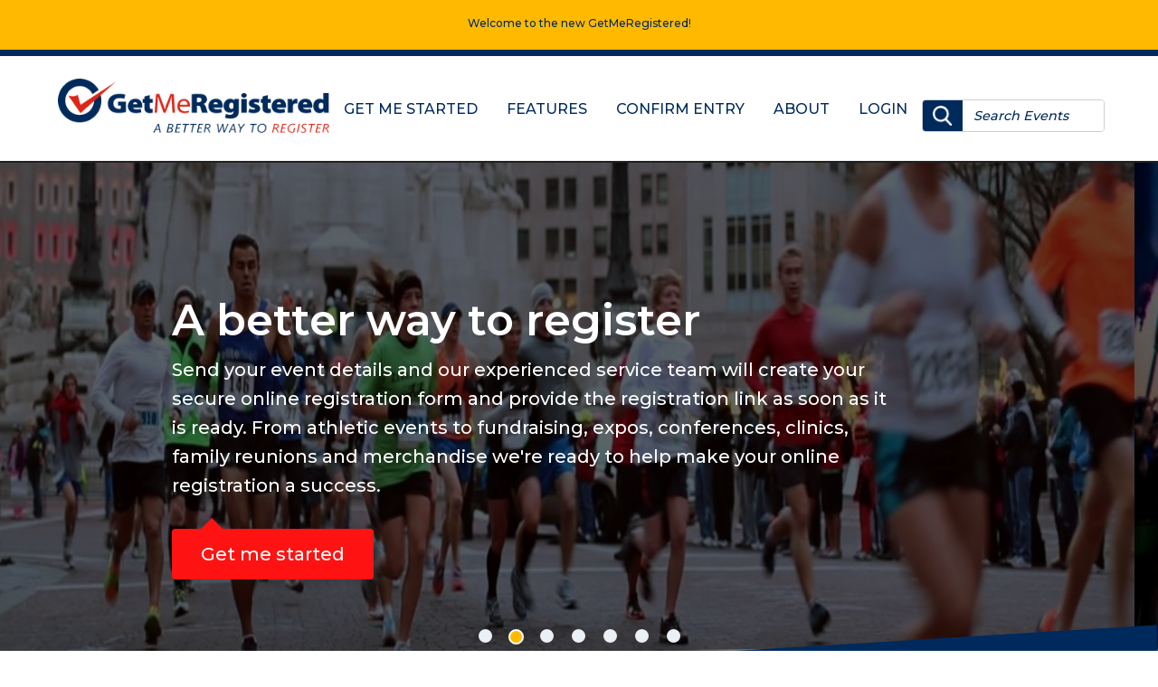

--- FILE ---
content_type: text/html; charset=UTF-8
request_url: https://secure.getmeregistered.com/?event_id=137738
body_size: 8407
content:
<!DOCTYPE html>
		<!--[if lt IE 7]><html lang="en" dir="ltr" class="lt-ie7"><![endif]-->
		<!--[if IE 7]><html lang="en" dir="ltr" class="ie7"><![endif]-->
		<!--[if IE 8]><html lang="en" dir="ltr" class="ie8"><![endif]-->
		<!--[if IE 9]><html lang="en" dir="ltr" class="ie9"><![endif]-->
		<!--[if (gt IE 9)|!(IE)]><!--><html lang="en" dir="ltr" ><!--<![endif]-->
		<head>
			<meta charset="utf-8">
			<title>online event registration services at GetMeRegistered.com</title>
			<meta name="description" content="online event registration services at GetMeRegistered.com" />
			<meta name="keywords" content="getmeregistered.com, get me registered, online registration, registration, events, running">
			<meta name="viewport" content="width=device-width, initial-scale=1">
							<!-- Social Media meta tags -->
							<meta property="og:description" content="online event registration services at GetMeRegistered.com" />
							<meta property="og:image" content="https://d3pcsp3cs5jydi.cloudfront.net/images/gmr-logo-check.png" />
							<meta property="og:site_name" content="Get Me Registered" />
							<meta property="og:title" content="online event registration services" />
							<meta property="og:type" content="activity" />
							<meta property="og:url" content="https://secure.getmeregistered.com/register.php?event_id=137738" />
							<meta name="twitter:card" content="summary" />
							<meta name="twitter:description" content="online event registration services at GetMeRegistered.com" />
							<meta name="twitter:image" content="https://d3pcsp3cs5jydi.cloudfront.net/images/gmr-logo-check.png" />
							<meta name="twitter:site" content="@endresultco" />
							<meta name="twitter:title" content="online event registration services" />
							<meta name="twitter:url" content="https://secure.getmeregistered.com/register.php?event_id=137738" />
							<!-- Structured Data -->
				<script type="application/ld+json">
				{
					"@context": "http://schema.org",
					"@graph": [
						{
							"@type": "WebSite",
							"url": "https://secure.getmeregistered.com",
							"name": "GetMeRegistered.com",
							"potentialAction": {
								"@type": "SearchAction",
								"target": "https://secure.getmeregistered.com/search.php?submit_action=Search&search_for={search_term_string}&referrer=search-engine",
								"query-input": "required name=search_term_string"
							}
						},
						{
							"@type": "Organization",
							"name": "GetMeRegistered.com",
							"legalName": "GetMeRegistered.com, LLC",
							"description": "GetMeRegistered.com is an independent event registration service whose goal is to deliver the best in secure, simple, flexible, and effective online registration to event organizers and participants throughout the United States.",
							"url": "https://secure.getmeregistered.com",
							"logo": "https://secure.getmeregistered.com/images/gmr-logo-check.png",
							"contactPoint": [
								{
									"@type": "ContactPoint",
									"contactType": "customer service",
									"email": "service@getmeregistered.com",
									"url": "https://secure.getmeregistered.com/contact.php"
								}
							],
							"sameAs": [
								"https://www.facebook.com/GetMeRegistered/",
								"https://www.linkedin.com/company/getmeregistered-com"
							]
						}
					]
				}
				</script>
			
				<!--[if IE 6]>
				<script src="https://d3pcsp3cs5jydi.cloudfront.net/includes/javascript/DD_belatedPNG.js" type="text/javascript"></script>
				<script>
					DD_belatedPNG.fix('.logo,#header-nav a,#header-nav b,#panels,#sidebar .form-list,.click-top');
				</script>
				<![endif]-->

				<link type="image/x-icon" rel="icon" href="/favicon.ico" />
				<link type="image/x-icon" rel="shortcut icon" href="/favicon.ico" />

			<!-- Fonts -->
			<link rel="stylesheet" href="https://fonts.googleapis.com/css?family=Montserrat:400,500,600,700" />

			<!-- CSS -->
			<link type="text/css" rel="stylesheet" href="https://d3pcsp3cs5jydi.cloudfront.net/assets/css/reset.min.css" />
			<link type="text/css" rel="stylesheet" href="https://d3pcsp3cs5jydi.cloudfront.net/assets/css/icons.min.css" />
			<link type="text/css" rel="stylesheet" href="https://d3pcsp3cs5jydi.cloudfront.net/assets/css/layout.min.css" />
			<link type="text/css" rel="stylesheet" href="https://d3pcsp3cs5jydi.cloudfront.net/redesign-2019/assets/css/main.min.css?v=202503061218" />
			<link type="text/css" rel="stylesheet" href="https://d3pcsp3cs5jydi.cloudfront.net/redesign-2019/assets/css/responsive.min.css" />
		<link type="text/css" rel="stylesheet" href="https://d3pcsp3cs5jydi.cloudfront.net/assets/css/layout-responsive.min.css" />
		<link type="text/css" rel="stylesheet" href="https://d3pcsp3cs5jydi.cloudfront.net/assets/css/mobile.min.css?v=201907161440" />
		<link type="text/css" rel="stylesheet" href="https://d3pcsp3cs5jydi.cloudfront.net/assets/css/gmr-main-responsive.min.css" />

		<!-- General JavaScript -->
		<script type="text/javascript" src="https://d3pcsp3cs5jydi.cloudfront.net/includes/javascript/common.js?v=20200205"></script>

		<!--[if lte IE 9]>
		<script type="text/javascript" src="https://d3pcsp3cs5jydi.cloudfront.net/assets/js/vendor/html5shiv/html5shiv-printshiv.js"></script>
		<![endif]-->

		<!-- GetMeRegistered JavaScript library -->
		<script type="text/javascript" src="https://d3pcsp3cs5jydi.cloudfront.net/assets/js/GetMeRegistered/v1.0/GetMeRegistered.js"></script>

		<!-- Asynchronous & Inline JavaScript -->
		<script type="text/javascript">

			// Add "js" class to html element
			addClass(document.documentElement, "js");

			</script>
	
		<!-- Google Analytics -->
		<script>
			(function(i,s,o,g,r,a,m){i["GoogleAnalyticsObject"]=r;i[r]=i[r]||function(){
			(i[r].q=i[r].q||[]).push(arguments)},i[r].l=1*new Date();a=s.createElement(o),
			m=s.getElementsByTagName(o)[0];a.async=1;a.src=g;m.parentNode.insertBefore(a,m)
			})(window,document,"script","https://www.google-analytics.com/analytics.js","ga");

			// Set up GMR tracker with name so it doesn't
			// interfere with user-provided trackers.
			ga("create", "UA-4006102-2", "auto", {
				"allowLinker": true,
				"name": "GetMeRegistered"
			});
			ga("GetMeRegistered.require", "linker");
			ga("GetMeRegistered.require", "ec");
		</script>
		<!-- End Google Analytics -->
			<!-- Hotjar -->
		<script>
			(function(h,o,t,j,a,r){
				h.hj=h.hj||function(){(h.hj.q=h.hj.q||[]).push(arguments)};
				h._hjSettings={hjid:1052890,hjsv:6};
				a=o.getElementsByTagName("head")[0];
				r=o.createElement("script");r.async=1;
				r.src=t+h._hjSettings.hjid+j+h._hjSettings.hjsv;
				a.appendChild(r);
			})(window,document,"https://static.hotjar.com/c/hotjar-",".js?sv=");
		</script>
			<script>
				GetMeRegistered.event = null;
				GetMeRegistered.category = null;
				GetMeRegistered.fee = null;
			</script>
	</head>
		<body>
			<section id="gmr-header-alerts">
				<div class="content-wrapper">
					<ul id="gmr-header-alerts-list">
						<li class="error">Welcome to the new GetMeRegistered!</li>
						<!--li class="warning">Warning!</li>
						<li class="info">Info/Notice</li-->
					</ul>
				</div>
			</section>
			<header id="gmr-header">
				<div id="gmr-header-content" class="content-wrapper clearfix">
					<a id="gmr-header-logo" href="/">
						<img src="https://d3pcsp3cs5jydi.cloudfront.net/images/logo.png" />
					</a>
					<nav id="gmr-header-nav">
						<ul id="gmr-header-nav-menu">
							<li>
								<a class="red-hover-link" id="gmr-gms" href="/services/getting-started.php">Get Me Started</a>
							</li>
							<li>
								<a class="red-hover-link" id="gmr-features-menu" href="/features.php">Features</a>
							</li>
							<li>
								<a class="red-hover-link" id="gmr-about-menu" href="/services/confirm-entry.php">Confirm Entry</a>
								<ul id="gmr-about-submenu">
									<li class="submenu-dropdown"><a href="/services/resend-confirmation.php">Resend Confirmation</a></li>
								</ul>
							</li>
							<li>
								<a class="red-hover-link" id="gmr-about-menu" href="/about.php">About</a>
								<ul id="gmr-about-submenu">
									<li class="submenu-dropdown"><a href="/getmeregistered_difference.php">The GMR Difference</a></li>
									<li class="submenu-dropdown"><a href="/contact.php">Contact Us</a></li>
									<li class="submenu-dropdown"><a href="https://login.stacksports.com/login?client_id=6481edbdfe1593002ef0ca5d&redirect_uri=https://secure.getmeregistered.com/account/login.php?user_type=participant&app_name=Get+Me+Registered&type=participant">Create Participant Account</a></li>
								</ul>
							</li>
							<li>
								<a class="red-hover-link" id="gmr-login-menu" href="/account/login.php" title="Log in to your account">Login</a>
								<ul id="gmr-login-submenu">
									<li class="submenu-dropdown"><a href="/admin/login.php">Admin</a></li>
						<li class="submenu-dropdown"><a href="https://login.stacksports.com/login?client_id=6481edbdfe1593002ef0ca5d&redirect_uri=https://secure.getmeregistered.com/account/login.php?user_type=participant&app_name=Get+Me+Registered&type=participant">Participant / Data Entry</a></li>

								</ul>
							</li>
						</ul>
					</nav>
					<form id="gmr-header-search" action="/search.php#gmr-search-results-section" method="get">
						<button type="submit" name="submit_action" value="Search"></button>
						<input type="search" name="search_for" id="gmr-header-search-for"
						       value=""
						       placeholder="Search Events" />
						<script>
							var searchField = document.getElementById("gmr-header-search-for");
							searchField.addEventListener("focus", function(ev) {
								if ("Search Events" === this.value.trim()) {
									this.value = "";
								}
							});
							searchField.addEventListener("blur", function(ev) {
								if (0 === this.value.trim().length) {
									this.value = "Search Events";
								}
							});

							searchField.value = "Search Events";
						</script>
					</form>
					<div id="gmr-mobile-toggle">
						<a href="#" onclick="toggleNav();">
							<span></span>
							<span></span>
							<span></span>
						</a>

						<script type="text/javascript">
							function toggleNav(){
								document.getElementById("mobile-menu").classList.toggle("slid-out");
								document.getElementById("gmr-mobile-toggle").classList.toggle("menu-toggle-expanded");
							}
						</script>
					</div>
				</div>
			</header>
			<section id="mobile-menu">
				<div class="">

				</div>
				<ul>
					<li id="hiddent-carret" style="background: var(--gmr-color-lt-gray); text-align: center; display: flex; justify-content: space-between;">
						<a href="/" style="padding-left: 0; text-align: left;">
							<img src="https://d3pcsp3cs5jydi.cloudfront.net/images/logo.png" style="width: 200px;">
						</a>
						<div class="" style="position: relative; top: 25px; left: 15px;" onclick="toggleNav();">
							<span style="background: black; display: block;width: 33px; height: 4px; transform: rotate(45deg); position: relative; top: 3px;"></span>
							<span style="background: black; transform: rotate(-45deg); display: block;width: 33px; height: 4px;"></span>
						</div>
					</li>
					<li>
						<a href="/">Home</a>
					</li>
					<li>
						<a href="/services/getting-started.php">Get Me Started</a>
					</li>
					<li onclick="toggleSubMenu(event,1)">
						<a href="/services/features.php" onclick="preventDefault()">Features</a>
						<ul id="mobile-sub-menu-1">
							<li><a href="/features.php">All Features</a></li>
							<li><a href="/getmeregistered_difference.php">The GMR Difference</a></li>
							<li><a href="/services/social-media-and-sharing.php">Social Media App & Sharing</a></li>
							<li><a href="/services/fundraising-donations.php">Fundraising & Donations</a></li>
							<li><a href="/services/volunteer-management.php">Volunteer Management</a></li>
							<li><a href="/services/mobile-and-responsive.php">Mobile & Responsive</a></li>
							<li><a href="/servives/qr-code.php">QR Code</a></li>
							<li><a href="/services/confirm-entry-widget.php">Confirm Entry Widget</a></li>
							<li><a href="/services/registration-button.php">Registration Button Widget</a></li>
						</ul>
					</li>
					<li onclick="toggleSubMenu(event,2)">
						<a href="/services/confirm-entry.php" onclick="preventDefault()">Confirm Entry</a>
						<ul id="mobile-sub-menu-2">
							<li><a href="/services/confirm-entry.php">Confirm Your Entry</a></li>
							<li><a href="/services/resend-confirmation.php">Resend Confirmation</a></li>
						</ul>
					</li>
					<li onclick="toggleSubMenu(event,3)">
						<a href="/about.php" onclick="preventDefault()">About</a>
						<ul id="mobile-sub-menu-3">
							<li><a href="/about.php">About GMR</a></li>
							<li><a href="/getmeregistered_difference.php">The GMR Difference</a></li>
							<li><a href="/contact.php">Contact Us</a></li>
							<li class="submenu-dropdown"><a href="https://login.stacksports.com/login?client_id=6481edbdfe1593002ef0ca5d&redirect_uri=https://secure.getmeregistered.com/account/login.php?user_type=participant&app_name=Get+Me+Registered&type=participant">Create Participant Account</a></li>

						</ul>
					</li>
					<li onclick="toggleSubMenu(event,4)">
						<a href="/account/login.php" onclick="preventDefault();">Login</a>
						<ul id="mobile-sub-menu-5">
							<li><a href="/admin">Admin</a></li>
							<li><a href="/account/login.php?user_type=participant">Participant / Data Entry</a></li>
						</ul>
					</li>
				</ul>
			</section>

			<script>

				function toggleSubMenu(e,clicked) {
					var el = "mobile-sub-menu-" + clicked;
					document.getElementById(el).classList.toggle("expanded-sub-menu");
				}

			</script>
			<main id="gmr-main">
			<section id="gmr-banner">
				<div id="gmr-banner-slideshow" class="slideshow">
					<ul id="gmr-banner-slides" class="slides">
						<li id="gmr-banner-slide-1" class="slide current">
							<img src="https://d3pcsp3cs5jydi.cloudfront.net/images/running_event.png" class="slide-background">
							<div class="slide-content content-wrapper">
								<h1 id="">A better way to register</h1>
								<p id="">
									Send your event details and our experienced service team will create your secure online registration form and provide the registration link as soon as it is ready. From athletic events to fundraising, expos, conferences, clinics, family reunions and merchandise we're ready to help make your online registration a success.
								</p>
								<a id="" href="/services/getting-started.php" class="button">Get me started</a>
							</div>
							<div class="gmr-banner-overlay"></div>
						</li>
						<li id="gmr-banner-slide-2" class="slide">
							<img src="https://d3pcsp3cs5jydi.cloudfront.net/images/marathon_event.png" class="slide-background">
							<div class="slide-content content-wrapper">
								<h1 id="">Marathons, half marathons, 10Ks and more</h1>
								<p id="">
									We will keep your online registration concise, easy to manage and include USAT integration for sanctioned events, while your participants are focused on training to set a new personal best.
								</p>
								<a id="" href="/services/getting-started.php" class="button">Get me started</a>
							</div>
							<div class="gmr-banner-overlay"></div>
						</li>
						<li id="gmr-banner-slide-3" class="slide">
							<img src="https://d3pcsp3cs5jydi.cloudfront.net/images/triathlon_event_fpo.png" class="slide-background">
							<div class="slide-content content-wrapper">
								<h1 id="">Swimming and aquatic events</h1>
								<p id="">
									Dive into secure online registration for your swimming event. Our team can customize your event form to include the information and participant questions needed by your organization for a successful event.
								</p>
								<a id="" href="/services/getting-started.php" class="button">Get me started</a>
							</div>
							<div class="gmr-banner-overlay"></div>
						</li>
						<li id="gmr-banner-slide-4" class="slide">
							<img src="https://d3pcsp3cs5jydi.cloudfront.net/images/cycling_event_fpo.png" class="slide-background">
							<div class="slide-content content-wrapper">
								<h1 id="">Triathlons, duathlons and cycling registration</h1>
								<p id="">
									Passion and the desire to succeed drive your participants and our service team. We work with you to create a secure online registration form that streamlines your registration process from start to finish.
								</p>
								<a id="" href="/services/getting-started.php" class="button">Get me started</a>
							</div>
							<div class="gmr-banner-overlay"></div>
						</li>
						<li id="gmr-banner-slide-5" class="slide">
							<img src="https://d3pcsp3cs5jydi.cloudfront.net/images/golf_event_fpo.png" class="slide-background">
							<div class="slide-content content-wrapper">
								<h1 id="">Golf, basketball and volleyball tournaments</h1>
								<p id="">
									Professional online registration for sporting events at your fingertips. Register individuals, foursomes, teams, and include event sponsorships opportunity purchases.
								</p>
								<a id="" href="/services/getting-started.php" class="button">Get me started</a>
							</div>
							<div class="gmr-banner-overlay"></div>
						</li>
						<li id="gmr-banner-slide-6" class="slide">
							<img src="https://d3pcsp3cs5jydi.cloudfront.net/images/conference_event_fpo.png" class="slide-background">
							<div class="slide-content content-wrapper">
								<h1 id="">Seminars, conferences and expo registration</h1>
								<p id="">
									Provide secure online event registration for professionals, staff and participants to keep them up to date with the latest educational materials, training and certification.
								</p>
								<a id="" href="/services/getting-started.php" class="button">Get me started</a>
							</div>
							<div class="gmr-banner-overlay"></div>
						</li>
						<li id="gmr-banner-slide-7" class="slide">
							<img src="https://d3pcsp3cs5jydi.cloudfront.net/images/clinic_event_fpo.png" class="slide-background">
							<div class="slide-content content-wrapper">
								<h1 id="">Club memberships, athlete clinics and training</h1>
								<p id="">
									Keep online membership, clinics, camps and training registration going throughout the year, to increase support and participation in your main featured events.
								</p>
								<a id="" href="/services/getting-started.php" class="button">Get me started</a>
							</div>
							<div class="gmr-banner-overlay"></div>
						</li>
					</ul>
					<nav id="gmr-banner-slide-nav" class="slide-nav left" style="display: none;">
						<ul id="gmr-banner-slide-nav-buttons" class="slide-nav-buttons">
							<li class="slide-nav-button">
								<a href="?slide=1" onclick="moveSlide(event,1)"><div class="slider-nav slider-active"></div></a>
							</li>
							<li class="slide-nav-button">
								<a href="?slide=2" onclick="moveSlide(event,2)"><div class="slider-nav"></div></a>
							</li>
							<li class="slide-nav-button">
								<a href="?slide=3" onclick="moveSlide(event,3)"><div class="slider-nav"></div></a>
							</li>
							<li class="slide-nav-button">
								<a href="?slide=4" onclick="moveSlide(event,4)"><div class="slider-nav"></div></a>
							</li>
							<li class="slide-nav-button">
								<a href="?slide=5" onclick="moveSlide(event,5)"><div class="slider-nav"></div></a>
							</li>
							<li class="slide-nav-button">
								<a href="?slide=6" onclick="moveSlide(event,6)"><div class="slider-nav"></div></a>
							</li>
							<li class="slide-nav-button">
								<a href="?slide=7" onclick="moveSlide(event,7)"><div class="slider-nav"></div></a>
							</li>
						</ul>
					</nav>

					<script>
					var interval;

					if (window.matchMedia('screen and (min-width: 768px)').matches) {
						document.getElementById("gmr-banner-slide-nav").style.display = "inherit";
					}

					function moveSlide(e,slide) {
						e.preventDefault();
						clearInterval(interval);
						if (window.matchMedia('screen and (min-width: 768px)').matches) {
							clearInterval(interval);
							var slides = document.getElementsByClassName("slide");
							var slide_points = document.getElementsByClassName("slider-nav");
							var i = 0;
							var replace = 0 ;

							for (i = 0 ; i < slides.length ; i++)
							{
								if (slides[i].classList.contains("current"))
								{
									slides[i].classList.remove("current");
									slides[i].classList.add("slide-out");

									slide_points[i].classList.remove("slider-active");

									slides[slide-1].classList.add("slide-in");
									replace = i;

									slide_points[slide-1].classList.add("slider-active");

									setTimeout(function(){
										slides[replace].classList.remove("slide-out");
										slides[slide-1].classList.add("current");
										slides[slide-1].classList.remove("slide-in");

										replace = 0;

										if (i == -1)
										{
											i = 0;
										}
									},3500);
								}
							}
							interval = setInterval(slider, 20500);
						}
					}

					function slider() {
						for (i = 0 ; i < slides.length ; i++)
						{
							if (slides[i].classList.contains("current"))
							{
								slides[i].classList.remove("current");
								slides[i].classList.add("slide-out");

								slide_points[i].classList.remove("slider-active");

								if (i + 1 >= slides.length)
								{
									i = -1;
								}
								slides[i+1].classList.add("slide-in");
								replace = i;

								if (replace == -1)
								{
									replace = 6;
								}

								if (replace == 6)
								{
									slide_points[0].classList.add("slider-active");
								}
								else
								{
									slide_points[replace+1].classList.add("slider-active");
								}

								setTimeout(function(){
									slides[replace].classList.remove("slide-out");
									if (replace == 6)
									{
										slides[0].classList.remove("slide-in");
										slides[1].classList.remove("slide-in");
										slides[0].classList.add("current");

									}
									else
									{
										slides[replace+1].classList.remove("slide-in");
										slides[replace+1].classList.add("current");
									}

									replace = 0;

									if (i == -1)
									{
										i = 0;
									}
								}, 4500);
							}
						}
					}

					if (window.matchMedia('screen and (min-width: 768px)').matches) {
						var slides = document.getElementsByClassName("slide");
						var slide_points = document.getElementsByClassName("slider-nav");
						var i = 0;
						var replace = 0 ;
						interval = setInterval(slider, 4500);
					}
					</script>
					<div id="rectangle"></div>
					<div id="rectangle-background" style="position: relative;width: 100%;height: 93px;background: linear-gradient(to bottom right, transparent, transparent 30%, white 40%);top: 538px; z-index: 1;"></div>
				</div>

			</section>
			<section id="gmr-designed-to-grow">
				<div id="gmr-designed-to-grow-content" class="content-wrapper">
					<header id="gmr-designed-to-grow-header">
						<h1>Designed to grow your event</h1>
						<p>Increase participation and reduce your time managing online event registration forms.</p>
					</header>
					<ol id="gmr-designed-to-grow-steps">
						<li>
							<img src="https://d3pcsp3cs5jydi.cloudfront.net/images/design-step-send.png">
							<div>
								<h4>Send</h4>
								<p>Send your event details and materials to our experienced service team.</p>
								<p>Let us know if you would like:</p>
								<ul>
									<li>Group/Family registration</li>
									<li>Donations</li>
									<li>Fundraising</li>
									<li>Virtual Run / Sleep-In</li>
									<li>Merchandise</li>
								</ul>
								<a href="/contact.php" class="link-italic">more <span>+</span></a>
							</div>
						</li>
						<li>
							<img src="https://d3pcsp3cs5jydi.cloudfront.net/images/design-step-build.png">
							<div>
								<h4>Build</h4>
								<p>Our team will build your secure online registration form from start to finish.</p>
								<p>Every form we build includes:</p>
								<ul>
									<li>Mobile / Responsive</li>
									<li>Branded Options</li>
									<li>Email Capabilities</li>
									<li>Data Collection/Reports</li>
									<li>Social Network Integration</li>
								</ul>
								<a href="/services/getting-started.php" class="link-italic">more <span>+</span></a>
							</div>
						</li>
						<li>
							<img src="https://d3pcsp3cs5jydi.cloudfront.net/images/design-step-go-live.png">
							<div>
								<h4>Live</h4>
								<p>We'll send the live event registration link as soon as your form is ready.</p>
								<p>Manage your registration form:</p>
								<ul>
									<li>24/7 Administrative Access</li>
									<li>Real-time Payment Details</li>
									<li>Event QR Code</li>
									<li>Registration Button</li>
									<li>Full Service & Support</li>
								</ul>
								<a href="/features.php" class="link-italic">more <span>+</span></a>
							</div>
						</li>
					</ol>
					<footer id="gmr-designed-to-grow-footer">
						<a id="" href="/services/getting-started.php" class="button has-caret">Get Me Started</a>
					</footer>
				</div>
			</section>
			<section id="gmr-promises">
				<div id="gmr-promises-content" class="content-wrapper">
					<header id="gmr-promises-header">
						<h1>We think YOUR online form should be about YOUR event!
					</header>
					<ul id="gmr-promises-list">
						<li>
							<div class="gmr-checkmark"></div>
							<p>
								No Banner<br />Advertisements
							</p>
						</li>
						<li>
							<div class="gmr-checkmark"></div>
							<p>
								No Special Offers
							</p>
						</li>
						<li>
							<div class="gmr-checkmark"></div>
							<p>
								No Third-Party<br />Blogs
							</p>
						</li>
						<li>
							<div class="gmr-checkmark"></div>
							<p>
								No Third-Party<br />Solicitations
							</p>
						</li>
						<li>
							<div class="gmr-checkmark"></div>
							<p>
								No Pop-Up<br />Ads
							</p>
						</li>
						<li>
							<div class="gmr-checkmark"></div>
							<p>
								No Distractions
							</p>
						</li>
					</ul>
				</div>
			</section>
			<section id="gmr-feature-highlights">
				<div id="gmr-feature-highlights-content" class="content-wrapper">
					<header id="gmr-feature-highlights-header">
						<h1>Highlighted Features</h1>
						<span class="header-bottom-dash"></span>
					</header>
					<ul id="gmr-feature-highlights-list">
						<li>
							<div class="image-container">
								<img src="https://d3pcsp3cs5jydi.cloudfront.net/images/feature-highlight-1.png">
								<a href="/services/fundraising-donations.php" class="button read-on-button">Read On +</a>
							</div>
							<h4>Integrate Donations, Fundraising, and Virtual Run</h4>
							<p>
								Easily integrate fundraising and donation options to
								support your event's charity or cause.
								A Virtual Run or Sleep-In registration option can
								also boost your event fundraising goals.
							</p>
						</li>
						<li>
							<div class="image-container">
								<img src="https://d3pcsp3cs5jydi.cloudfront.net/images/feature-highlight-2.png">
								<a href="/services/merchandise.php" class="button read-on-button">Read On +</a>
							</div>
							<h4>Event Shirts, Swag Packages, and Merchandise Sales</h4>
							<p>
								From standard Ts to performance tech shirts and
								jerseys, the event SWAG and merchandising options
								that can be included during online registration
								are only limited by your imagination.
							</p>
						</li>
						<li>
							<div class="image-container">
								<img src="https://d3pcsp3cs5jydi.cloudfront.net/images/feature-highlight-3.png">
								<a href="/services/volunteer-management.php" class="button read-on-button">Read On +</a>
							</div>
							<h4>Free Volunteer Registration Platform for GMR Clients</h4>
							<p>
								We understand that volunteers are the unsung heroes
								behind every event. In turn, we offer a FREE volunteer
								registration platform to support	our clients.
								From simple to robust, our team can create your
								online volunteer registration form.
							</p>
						</li>
					</ul>
					<footer>
						<a href="/features.php" class="button has-caret">See All Our Features</a>
					</footer>
				</div>
			</section>
			<section id="gmr-integrations">
				<div id="gmr-integrations-content" class="content-wrapper clearfix">
					<img id="gmr-integrations-services-map" src="https://d3pcsp3cs5jydi.cloudfront.net/images/integration-services.png" alt="integration services map">
					<div id="gmr-integrations-information">
						<header id="gmr-integrations-header">
							<h1>Integration Capabilities</h1>
							<span class="header-bottom-dash"></span>
						</header>
						<p>
							The Get Me Registered platform is socially exceptional.
							We bring full integration of the the leading social
							media networks of Facebook, Twitter and Instagram.
							Email communication clients, such as MailChimp,
							Constant Contact, iContact, and Delivra, can be connected
							seamlessly to your event registration form to increase
							your event-wide communications capabilities.
						</p>
						<p>
							Optional Shopify integration can also be
							a part to your online event registration form experience.
						</p>
						<p>
							<a href="/services/contact.php" class="white-link">
								Contact our dedicated service team to get started!
							</a>
						</p>
					</div>
				</div>
			</section>
			<section id="gmr-experts-et-al">
				<div id="gmr-experts-et-al-content" class="content-wrapper">
					<header id="gmr-experts-et-al-header">
						<h1>Experts in Secure Online Registration</h1>
						<p>Trusted by local, regional, and nationally-recognized events since 2004.</p>
						<img src="https://d3pcsp3cs5jydi.cloudfront.net/images/5-stars.png" alt="" style="width: 250px;">
						<br /><br />
					</header>
					<ul id="gmr-experts-et-al-list">
						<li>
							<table id="pci-dss-compliant"><tr><td><script src="https://sealserver.trustkeeper.net/compliance/seal_js.php?code=w6oj3BlmFtNVLcVfEWMpiqnR2uwWgo&amp;style=normal&amp;size=105x54&amp;language=en"></script><noscript><a href="https://sealserver.trustkeeper.net/compliance/cert.php?code=w6oj3BlmFtNVLcVfEWMpiqnR2uwWgo&amp;style=normal&amp;size=105x54&amp;language=en" target="hATW"><img src="https://sealserver.trustkeeper.net/compliance/seal.php?code=w6oj3BlmFtNVLcVfEWMpiqnR2uwWgo&amp;style=normal&amp;size=105x54&amp;language=en" alt="Trusted Commerce" height="54" width="105" /></a></noscript></td></tr></table>
						</li>
						<li>
							<ul id="gmr-experts-et-al-services-list">
								<li>
									<a href="http://onlineraceresults.com">
										<img src="https://d3pcsp3cs5jydi.cloudfront.net/images/logo-online-race-results.png" alt="Online Race Results">
									</a>
								</li>
								<li>
									<a href="http://onlineracecalendar.com">
										<img src="https://d3pcsp3cs5jydi.cloudfront.net/images/logo-online-race-calendar.png" alt="Online Race Results">
									</a>
								</li>
							</ul>
						</li>
						<li>
							<ul id="gmr-experts-et-al-cc-list">
								<li>
									<img style="width: 40px;" class="payment-logo" src="https://d3pcsp3cs5jydi.cloudfront.net/images/cc-amex.png" alt="American Express">
								</li>
								<li>
									<img class="payment-logo" src="https://d3pcsp3cs5jydi.cloudfront.net/images/cc-discover.png" alt="Discover">
								</li>
								<li>
									<img class="payment-logo" src="https://d3pcsp3cs5jydi.cloudfront.net/images/cc-mastercard.png" alt="Mastercard">
								</li>
								<li>
									<img class="payment-logo" src="https://d3pcsp3cs5jydi.cloudfront.net/images/cc-visa.png" alt="Visa">
								</li>
							</ul>
						</li>
					</ul>
				</div>
			</section>
		</main>
		<footer id="gmr-footer">
			<div id="gmr-footer-content" class="content-wrapper">
				<a id="gmr-footer-to-top" href="#top" class="button">
					Top
					<img id="gmr-footer-to-top-arrow" src="https://d3pcsp3cs5jydi.cloudfront.net/images/top-arrow.png" />
				</a>
				<section id="gmr-footer-menus">
					<section id="gmr-footer-form-instructions" class="gmr-footer-menu">
						<header>
							<h2>How To Submit An Event</h2>
						</header>
						<ul id="gmr-footer-form-instructions-1" class="instructions-list">
							<li>
								<a href="/images/fetch_image.php?img=uploads/registration_setup_instructions/Run-Walk-Form-Set-Up-Instructions.pdf">Running/Walking</a>
							</li>
							<li>
								<a href="/images/fetch_image.php?img=uploads/registration_setup_instructions/Multisport-Triathlon-Form-Set-Up-Instructions.pdf">Multisport/Triathlon</a>
							</li>
							<li>
								<a href="/images/fetch_image.php?img=uploads/registration_setup_instructions/Cycling-Form-Set-Up-Instructions.pdf">Cycling</a>
							</li>
							<li>
								<a href="/images/fetch_image.php?img=uploads/registration_setup_instructions/Seminar-Clinic-Conference-Meeting-Form-Set-Up-Instructions.pdf">Seminars/Clinics/Conferences</a>
							</li>
							<li>
								<a href="/images/fetch_image.php?img=uploads/registration_setup_instructions/Club-Membership-Form-Set-Up-Instructions.pdf">Club Memberships</a>
							</li>
							<li>
								<a href="/images/fetch_image.php?img=uploads/registration_setup_instructions/Sporting-Event-Form-Set-Up-Instructions.pdf">Sporting Events</a>
							</li>
						</ul>
						<ul id="gmr-footer-form-instructions-2" class="instructions-list">
							<li>
								<a href="/images/fetch_image.php?img=uploads/registration_setup_instructions/Dinner-Banquet-Form-Set-Up-Instructions.pdf">Dinners</a>
							</li>
							<li>
								<a href="/images/fetch_image.php?img=uploads/registration_setup_instructions/Golf-Tournament-Form-Set-Up-Instructions.pdf">Golf Tournaments</a>
							</li>
							<li>
								<a href="/images/fetch_image.php?img=uploads/registration_setup_instructions/Charity-Event-Form-Set-Up-Instructions.pdf">Charity Events</a>
							</li>
							<li>
								<a href="/images/fetch_image.php?img=uploads/registration_setup_instructions/Online-Fundraising-Form-Set-Up-Instructions.pdf">Fundraising</a>
							</li>
							<li>
								<a href="/images/fetch_image.php?img=uploads/registration_setup_instructions/Reunion-Form-Set-Up-Instructions.pdf">Reunions</a>
							</li>
							<li>
								<a href="/images/fetch_image.php?img=uploads/registration_setup_instructions/Expo-Tradeshow-Form-Set-Up-Instructions.pdf">Expos/Tradeshows</a>
							</li>
						</ul>
					</section>
					<section id="gmr-footer-about" class="gmr-footer-menu">
						<header>
							<h2>About GetMeRegistered</h2>
						</header>
						<nav id="gmr-footer-about-nav">
							<ul id="gmr-footer-about-features">
								<li>
									<a href="/getmeregistered_difference.php">The GMR Difference</a>
								</li>
								<li>
									<a href="/services/social-media-and-sharing.php">Social Media App & Sharing</a>
								</li>
								<li>
									<a href="/services/fundraising-donations.php">Fundraising & Donations</a>
								</li>
								<li>
									<a href="/services/volunteer-management.php">Volunteer Management</a>
								</li>
								<li>
									<a href="/services/mobile-and-responsive.php">Mobile & Responsive</a>
								</li>
								<li>
									<a href="/services/qr-code.php">Event QR Code</a>
								</li>
								<li>
									<a href="/services/confirm-entry-widget.php">Confirm Entry Widget</a>
								</li>
								<li>
									<a href="/services/registration-button.php">Registration Button Widget</a>
								</li>
							</ul>
							<ul id="gmr-footer-about-info">
								<li>
									<a href="/services/refund-policy.php">Refund Policy</a>
								</li>
								<li>
									<a href="/services/policy.php">Privacy Policy</a>
								</li>
								<li>
									<a href="/account/login.php">Login/Create Account</a>
								</li>
								<li>
									<a href="http://status.getmeregistered.com/">Platform Status</a>
								</li>
								<li>
									<a href="/contact.php">Contact Us</a>
								</li>
								<li>
									<a href="/services/careers.php">Careers</a>
								</li>
							</ul>
						</nav>
					</section>

					<section id="gmr-footer-shortcuts" class="gmr-footer-menu">
						<header>
							<h2>Event Shortcuts</h2>
						</header>
						<nav id="gmr-footer-shortcuts-nav">
							<ul id="gmr-footer-shortcuts-list">
								<li>
									<a href="/search.php">Search Events</a>
								</li>
								<li>
									<a href="/services/getting-started.php">Submit Event</a>
								</li>
								<li>
									<a href="/services/confirm-entry.php?key=GMRede19">Confirm Entry</a>
								</li>
								<li>
									<a href="/services/resend-confirmation.php?key=GMRede19">Resend Confirmation</a>
								</li>
							</ul>
						</nav>
						<ul id="gmr-footer-apps">
						<li>
							<a href="https://apps.apple.com/us/app/getmeregistered/id1332101805" target="_blank"><img src="https://d3pcsp3cs5jydi.cloudfront.net/images/app-store-logo.png" alt="App Store logo" /></href>
						</li>
						<li>
							<a href="https://play.google.com/store/apps/details?id=com.endresultcompany.getmeregistered&hl=en_US" target="_blank"><img src="https://d3pcsp3cs5jydi.cloudfront.net/images/google-play-logo.png" alt="Google Play logo" /></href>
						</li>
						</ul>
					</section>

					<section id="gmr-footer-support-services" class="gmr-footer-menu">
						<header>
							<h2>FREE Support Services</h2>
						</header>
						<ul>
							<li>
								Post your results for free!
								<br />
								<a href="http://onlineraceresults.com" title="Go to OnlineRaceResults.com" target="_blank">OnlineRaceResults.com</a>
							</li>
							<li>
								Post your events for free!
								<br />
								<a href="http://onlineracecalendar.com" title="Go to OnlineRaceCalendar.com" target="_blank">OnlineRaceCalendar.com</a>
							</li>
							<li>
								Volunteer Registration Platform -
								<br />
								FREE for current clients
								<br />
								<a href="/contact.php">Find out more!</a>
							</li>
						</ul>
					</section>

				</section>
				<section id="gmr-footer-legal">
					<a id="gmr-footer-privacy-policy" href="/services/policy.php">Privacy Policy</a>
					<p id="gmr-footer-copyright">
						&copy; 2026 GetMeRegistered.com LLC, All Rights Reserved
					</p>
				</section>
			</div>
		</footer>
	<script>
		// Google Analytics
		if (ga) {
			ga("GetMeRegistered.send", "pageview");

		} // End if Google Analytics object is present

	</script>
	</body>
</html>


--- FILE ---
content_type: text/css
request_url: https://d3pcsp3cs5jydi.cloudfront.net/assets/css/icons.min.css
body_size: 2249
content:
/**This file was minified on 2022-02-16.**/
@font-face{font-family:'FontAwesome';src:url('/assets/vendor/font-awesome/4.4.0/fonts/fontawesome-webfont.eot?v=4.4.0');src:url('/assets/vendor/font-awesome/4.4.0/fonts/fontawesome-webfont.eot?#iefix&v=4.4.0')format('embedded-opentype'),url('/assets/vendor/font-awesome/4.4.0/fonts/fontawesome-webfont.woff2?v=4.4.0')format('woff2'),url('/assets/vendor/font-awesome/4.4.0/fonts/fontawesome-webfont.woff?v=4.4.0')format('woff'),url('/assets/vendor/font-awesome/4.4.0/fonts/fontawesome-webfont.ttf?v=4.4.0')format('truetype'),url('/assets/vendor/font-awesome/4.4.0/fonts/fontawesome-webfont.svg?v=4.4.0#fontawesomeregular')format('svg');font-weight:normal;font-style:normal;}.icon{border:none;color:inherit;display:inline-block;font-size:1em;font-weight:normal;font-variant:normal;line-height:1;outline:none;text-decoration:none;vertical-align:baseline;}.icon::after,.icon::before{display:inline-block;font-family:'FontAwesome';}.icon.accessibility::before{content:'\f193';}.icon.add::before{content:'\f067';}.icon.ambulance::before{content:'\f0f9';}.icon.analytics::before{content:'\f643';}.icon.anchor::before{content:'\f13d';}.icon.angle-double-down::before{content:"\f103";}.icon.angle-double-left::before{content:"\f100";}.icon.angle-double-right::before{content:"\f101";}.icon.angle-double-up::before{content:"\f102";}.icon.angle-down::before{content:"\f107";}.icon.angle-left::before{content:"\f104";}.icon.angle-right::before{content:"\f105";}.icon.angle-up::before{content:"\f106";}.icon.archive::before{content:"\f187";}.icon.arrow-circle-down::before{content:"\f0ab";}.icon.arrow-circle-left::before{content:"\f0a8";}.icon.arrow-circle-right::before{content:"\f0a9";}.icon.arrow-circle-up::before{content:"\f0aa";}.icon.arrow-down::before{content:'\f063';}.icon.arrow-left::before{content:'\f060';}.icon.arrow-right::before{content:'\f061';}.icon.arrow-up::before{content:'\f062';}.icon.arrows::before{content:'\f047';}.icon.arrows-angled::before{content:'\f0b2';}.icon.arrows-vertical:before{content:"\f07d";}.icon.arrows-horizontal:before{content:"\f07e";}.icon.asterisk::before{content:'\f069';}.icon.at::before{content:'\f1fa';}.icon.automobile::before,.icon.car::before{content:'\f1b9';}.icon.balance-scale::before,.icon.legal::before{content:'\f24e';}.icon.ban::before{content:'\f05e';}.icon.bank::before{content:'\f19c';}.icon.bar-chart::before{content:'\f080';}.icon.barcode::before{content:'\f02a';}.icon.bars-horizontal::before{content:'\f0c9';}.icon.bed::before{content:'\f236';}.icon.beer::before{content:'\f0fc';}.icon.bell::before{content:'\f0f3';}.icon.bell-outline::before{content:'\f0a2';}.icon.bell-slash::before{content:'\f1f6';}.icon.bell-slash-outline::before{content:'\f1f7';}.icon.bicycle::before{content:'\f206';}.icon.binoculars::before{content:'\f1e5';}.icon.birthday::before,.icon.birthday-cake::before{content:'\f1fd';}.icon.bookmark::before{content:'\f02e';}.icon.bookmark-outline::before{content:'\f097';}.icon.briefcase::before{content:'\f0b1';}.icon.bug::before{content:'\f188';}.icon.building::before{content:'\f1ad';}.icon.building-outline::before{content:'\f0f7';}.icon.bullhorn::before,.icon.megaphone::before{content:'\f0a1';}.icon.bullseye::before{content:'\f140';}.icon.bus::before{content:'\f207';}.icon.calendar::before{content:'\f073';}.icon.calendar-checkmark-outline::before{content:'\f274';}.icon.calendar-minus-outline::before,.icon.calendar-subtract-outline::before{content:'\f272';}.icon.calendar-plus-outline::before,.icon.calendar-add-outline::before{content:'\f271';}.icon.calendar-times-outline::before,.icon.calendar-remove-outline::before{content:'\f273';}.icon.calendar-outline::before{content:'\f133';}.icon.calculator::before{content:'\f1ec';}.icon.camera::before{content:'\f030';}.icon.caret-down:before{content:"\f0d7";}.icon.caret-left:before{content:"\f0d9";}.icon.caret-right:before{content:"\f0da";}.icon.caret-up:before{content:"\f0d8";}.icon.certificate::before{content:'\f0a3';}.icon.checked-square-outline::before{content:'\f046';}.icon.checkmark::before{content:'\f00c';}.icon.chevron-down::before{content:'\f078';}.icon.chevron-left::before{content:'\f053';}.icon.chevron-right::before{content:'\f054';}.icon.chevron-up::before{content:'\f077';}.icon.child::before{content:'\f1ae';}.icon.circle::before{content:'\f111';}.icon.circle-outline::before{content:'\f10c';}.icon.circle-outline-dot::before{content:'\f192';}.icon.clipboard::before{content:'\f0ea';}.icon.clone::before{content:'\f24d';}.icon.cloud::before{content:'\f0c2';}.icon.cloud-download::before{content:'\f0ed';}.icon.cloud-upload::before{content:'\f0ee';}.icon.close::before{content:'\f00d';}.icon.code::before{content:'\f121';}.icon.coffee::before{content:'\f0f4';}.icon.cog::before,.icon.gear::before{content:'\f013';}.icon.cogs::before,.icon.gears::before{content:'\f085';}.icon.comment::before{content:'\f075';}.icon.comment-outline::before{content:'\f0e5';}.icon.commenting::before{content:'\f27a';}.icon.commenting-outline::before{content:'\f27b';}.icon.comments::before{content:'\f086';}.icon.comments-outline::before{content:'\f0e6';}.icon.compass::before{content:'\f14e';}.icon.compress::before{content:'\f065';}.icon.copy::before{content:'\f0c5';}.icon.copy.copied::before{content:'\f0ea';}.icon.copyright::before{content:'\f1f9';}.icon.credit-card::before{content:'\f09d';}.icon.crop::before{content:'\f125';}.icon.crosshairs::before,.icon.target::before{content:'\f05b';}.icon.cup::before{content:'\f0f4';}.icon.cut::before{content:'\f0c4';}.icon.cutlery::before{content:'\f0f5';}.icon.database::before{content:'\f1c0';}.icon.dashboard::before{content:'\f0e4';}.icon.delete::before{content:'\f00d';}.icon.desktop::before{content:'\f108';}.icon.download::before{content:'\f019';}.icon.edit::before{content:'\f044';}.icon.ellipsis-horizontal::before{content:'\f141';}.icon.ellipsis-vertical::before{content:'\f142';}.icon.envelope::before{content:'\f0e0';}.icon.envelope-outline::before{content:'\f003';}.icon.exchange::before{content:'\f0ec';}.icon.exclamation-triangle::before{content:'\f071';}.icon.exclamation-mark::before{content:'\f12a';}.icon.expand::before{content:'\f065';}.icon.eye::before{content:'\f06e';}.icon.fax::before{content:'\f1ac';}.icon.female::before{content:'\f182';}.icon.file-text::before{content:'\f15c';}.icon.file-text-outline::before{content:'\f0f6';}.icon.film::before{content:'\f008';}.icon.filter::before{content:'\f0b0';}.icon.fire-extinguisher::before{content:'\f134';}.icon.flag::before{content:'\f024';}.icon.flag-outline::before{content:'\f11d';}.icon.gavel::before{content:'\f0e3';}.icon.gift::before{content:'\f06b';}.icon.graduation-cap::before{content:'\f19d';}.icon.group::before{content:'\f0c0';}.icon.heart::before{content:'\f004';}.icon.history::before{content:'\f1da';}.icon.home::before{content:'\f015';}.icon.hourglass::before{content:'\f254';}.icon.hourglass-outline::before{content:'\f250';}.icon.html::before{content:'\f121';}.icon.inbox::before{content:'\f01c';}.icon.information::before{content:'\f129';}.icon.information-circle::before{content:'\f05a';}.icon.institution::before{content:'\f19c';}.icon.laptop::before{content:'\f109';}.icon.level-down::before{content:'\f149';}.icon.level-up::before{content:'\f148';}.icon.lightning::before,.icon.bolt::before{content:'\f0e7';}.icon.line-chart::before{content:'\f201';}.icon.link::before{content:'\f0c1';}.icon.lock::before{content:'\f023';}.icon.log-in::before{content:'\f090';}.icon.log-out::before{content:'\f08b';}.icon.magic-wand::before{content:'\f0d0';}.icon.male::before{content:'\f183';}.icon.map::before{content:'\f279';}.icon.map-marker::before{content:'\f041';}.icon.map-outline::before{content:'\f278';}.icon.mars::before{content:'\f222';}.icon.medkit::before{content:'\f0fa';}.icon.menu-navigation::before{content:'\f0c9';}.icon.microphone::before{content:'\f130';}.icon.microphone-slash::before{content:'\f131';}.icon.minus::before{content:'\f068';}.icon.mobile::before,.icon.mobile-phone::before{content:'\f10a';}.icon.money::before{content:'\f0d6';}.icon.monitor::before{content:'\f26c';}.icon.moon-outline::before{content:'\f186';}.icon.mug::before{content:'\f0f4';}.icon.multiply::before{content:'\f00d';}.icon.neuter::before{content:'\f22c';}.icon.paperplane::before{content:'\f1d8';}.icon.paperclip::before{content:'\f0c6';}.icon.paste::before{content:'\f0ea';}.icon.paw::before{content:'\f1b0';}.icon.people::before{content:'\f0c0';}.icon.phone::before{content:'\f095';}.icon.plus::before{content:'\f067';}.icon.print::before{content:'\f02f';}.icon.puzzle-piece::before{content:'\f12e';}.icon.question-circle::before{content:'\f059';}.icon.question-mark::before{content:'\f128';}.icon.qr-code::before{content:'\f029';}.icon.random::before{content:'\f074';}.icon.recycle::before{content:'\f1b8';}.icon.redo::before{content:'\f01e';}.icon.refresh::before{content:'\f021';}.icon.reminder::before{content:'\f249';}.icon.reminder-outline::before{content:'\f24a';}.icon.remove::before{content:'\f00d';}.icon.reorder::before{content:'\f0c9';}.icon.repeat::before{content:'\f01e';}.icon.reply::before{content:'\f112';}.icon.reply-all::before{content:'\f122';}.icon.rotate-left::before{content:'\f0e2';}.icon.rotate-right::before{content:'\f01e';}.icon.save::before{content:'\f0c7';}.icon.scissors::before{content:'\f0c4';}.icon.search::before{content:'\f002';}.icon.search-minus::before{content:'\f010';}.icon.search-plus::before{content:'\f00e';}.icon.send::before{content:'\f064';}.icon.server::before{content:'\f233';}.icon.share::before{content:'\f1e0';}.icon.shopping-cart::before{content:'\f07a';}.icon.signs::before{content:'\f277';}.icon.sliders::before{content:'\f1de';}.icon.spinner::before{content:'\f110';}.icon.sort::before,.icon.unsorted::before{content:'\f0dc';}.icon.sort-asc:before,.icon.sort-up:before{content:"\f0de";}.icon.sort-desc:before,.icon.sort-down:before{content:"\f0dd";}.icon.spoon::before{content:'\f1b1';}.icon.square-poll-vertical::before{content:'\f681';}.icon.star::before{content:'\f005';}.icon.stein::before{content:'\f0fc';}.icon.stethoscope::before{content:'\f0f1';}.icon.subway::before{content:'\f239';}.icon.subtract::before{content:'\f068';}.icon.suitcase::before{content:'\f0f2';}.icon.sun-outline::before{content:'\f185';}.icon.switch::before{content:'\f074';}.icon.tablet::before{content:'\f109';}.icon.tachometer::before{content:'\f0e4';}.icon.tag::before{content:'\f02b';}.icon.tasks::before{content:'\f02b';}.icon.television::before,.icon.tv::before{content:'\f26c';}.icon.ticket::before{content:'\f145';}.icon.times::before{content:'\f00d';}.icon.train::before{content:'\f238';}.icon.trash::before{content:'\f1f8';}.icon.trash-outline::before{content:'\f014';}.icon.transfer::before{content:'\f0ec';}.icon.transgender::before{content:'\f224';}.icon.tree::before{content:'\f1bb';}.icon.trophy::before{content:'\f091';}.icon.truck::before{content:'\f0d1';}.icon.umbrella::before{content:'\f0e9';}.icon.undo::before{content:'\f0e2';}.icon.university::before{content:'\f19c';}.icon.unlink::before{content:'\f127';}.icon.unlock::before{content:'\f09c';}.icon.unlock-alternate::before{content:'\f13e';}.icon.upload::before{content:'\f093';}.icon.user::before{content:'\f007';}.icon.user-group::before{content:'\f500';}.icon.user-plus::before,.icon.user-add::before{content:'\f234';}.icon.user-times::before,.icon.user-remove::before{content:'\f235';}.icon.users::before{content:'\f0c0';}.icon.venus::before{content:'\f221';}.icon.warning::before{content:'\f071';}.icon.wheelchair::before{content:'\f193';}.icon.wifi::before{content:'\f1eb';}.icon.wrench::before{content:'\f0ad';}

--- FILE ---
content_type: text/css
request_url: https://d3pcsp3cs5jydi.cloudfront.net/assets/css/layout-responsive.min.css
body_size: 5197
content:
/**This file was minified on 2018-01-26.**/
.container.adaptive{}.container.responsive{width:auto;}@media (max-width:100em){.container.grid .column.lt-xxxxl-left,.container.grid .row.reverse .column.lt-xxxxl-right{float:left;}.container.grid .column.lt-xxxxl-reflow{float:none;}.container.grid .column.lt-xxxxl-right,.container.grid .row.reverse .column.lt-xxxxl-left{float:right;}.lt-xxxxl-block{display:block;}.lt-xxxxl-float-left{float:left;}.lt-xxxxl-float-none{float:none;}.lt-xxxxl-float-right{float:right;}.lt-xxxxl-inline{display:inline;}.lt-xxxxl-inline-block{display:inline-block;}.lt-xxxxl-none{display:none;}.lt-xxxxl-text-center{text-align:center;}.lt-xxxxl-text-justify{text-align:justify;}.lt-xxxxl-text-left{text-align:left;}.lt-xxxxl-text-right{text-align:right;}.lt-xxxxl-w-1{width:100%;}.lt-xxxxl-w-1-2,.lt-xxxxl-w-2-4,.lt-xxxxl-w-3-6,.lt-xxxxl-w-4-8,.lt-xxxxl-w-5-10,.lt-xxxxl-w-6-12{width:50%;}.lt-xxxxl-w-1-3,.lt-xxxxl-w-2-6,.lt-xxxxl-w-3-9,.lt-xxxxl-w-4-12{width:33.33%;}.lt-xxxxl-w-1-4,.lt-xxxxl-w-2-8,.lt-xxxxl-w-3-12{width:25%;}.lt-xxxxl-w-1-5,.lt-xxxxl-w-2-10{width:20%;}.lt-xxxxl-w-1-6,.lt-xxxxl-w-2-12{width:16.66%;}.lt-xxxxl-w-1-7{width:14.28%;}.lt-xxxxl-w-1-8{width:12.5%;}.lt-xxxxl-w-1-9{width:11.11%;}.lt-xxxxl-w-1-10{width:10%;}.lt-xxxxl-w-1-11{width:9.09%;}.lt-xxxxl-w-1-12{width:8.33%;}.lt-xxxxl-w-2-3,.lt-xxxxl-w-6-9{width:66.666667%;}.lt-xxxxl-w-2-5,.lt-xxxxl-w-4-10{width:40%;}.lt-xxxxl-w-2-7{width:28.571429%;}.lt-xxxxl-w-2-9{width:22.222222%;}.lt-xxxxl-w-2-11{width:18.181818%;}.lt-xxxxl-w-3-4,.lt-xxxxl-w-9-12{width:75%;}.lt-xxxxl-w-3-5,.lt-xxxxl-w-6-10{width:60%;}.lt-xxxxl-w-3-7{width:42.857143%;}.lt-xxxxl-w-3-8{width:37.5%;}.lt-xxxxl-w-3-10{width:30%;}.lt-xxxxl-w-3-11{width:27.272727%;}.lt-xxxxl-w-4-5,.lt-xxxxl-w-8-10{width:80%;}.lt-xxxxl-w-4-7{width:57.142857%;}.lt-xxxxl-w-4-9{width:44.444444%;}.lt-xxxxl-w-4-11{width:36.363636%;}.lt-xxxxl-w-5-6,.lt-xxxxl-w-10-12{width:83.333333%;}.lt-xxxxl-w-5-7{width:71.428571%;}.lt-xxxxl-w-5-8{width:62.5%;}.lt-xxxxl-w-5-9{width:55.555556%;}.lt-xxxxl-w-5-11{width:45.454545%;}.lt-xxxxl-w-5-12{width:41.666667%;}.lt-xxxxl-w-6-7{width:85.714286%;}.lt-xxxxl-w-6-11{width:54.545455%;}.lt-xxxxl-w-7-8{width:87.5%;}.lt-xxxxl-w-7-9{width:77.777778%;}.lt-xxxxl-w-7-10{width:70%;}.lt-xxxxl-w-7-11{width:63.636364%;}.lt-xxxxl-w-7-12{width:58.333333%;}.lt-xxxxl-w-8-9{width:88.888889%;}.lt-xxxxl-w-8-11{width:72.727273%;}.lt-xxxxl-w-9-10{width:90%;}.lt-xxxxl-w-9-11{width:81.818182%;}.lt-xxxxl-w-10-11{width:90.909091%;}.lt-xxxxl-w-11-12{width:91.666667%;}.lt-xxxxl-w-auto{width:auto;}}@media (max-width:90em){.container.grid .column.lt-xxxl-left,.container.grid .row.reverse .column.lt-xxxl-right{float:left;}.container.grid .column.lt-xxxl-reflow{float:none;}.container.grid .column.lt-xxxl-right,.container.grid .row.reverse .column.lt-xxxl-left{float:right;}.lt-xxxl-block{display:block;}.lt-xxxl-float-left{float:left;}.lt-xxxl-float-none{float:none;}.lt-xxxl-float-right{float:right;}.lt-xxxl-inline{display:inline;}.lt-xxxl-inline-block{display:inline-block;}.lt-xxxl-none{display:none;}.lt-xxxl-text-center{text-align:center;}.lt-xxxl-text-justify{text-align:justify;}.lt-xxxl-text-left{text-align:left;}.lt-xxxl-text-right{text-align:right;}.lt-xxxl-w-1{width:100%;}.lt-xxxl-w-1-2,.lt-xxxl-w-2-4,.lt-xxxl-w-3-6,.lt-xxxl-w-4-8,.lt-xxxl-w-5-10,.lt-xxxl-w-6-12{width:50%;}.lt-xxxl-w-1-3,.lt-xxxl-w-2-6,.lt-xxxl-w-3-9,.lt-xxxl-w-4-12{width:33.33%;}.lt-xxxl-w-1-4,.lt-xxxl-w-2-8,.lt-xxxl-w-3-12{width:25%;}.lt-xxxl-w-1-5,.lt-xxxl-w-2-10{width:20%;}.lt-xxxl-w-1-6,.lt-xxxl-w-2-12{width:16.66%;}.lt-xxxl-w-1-7{width:14.28%;}.lt-xxxl-w-1-8{width:12.5%;}.lt-xxxl-w-1-9{width:11.11%;}.lt-xxxl-w-1-10{width:10%;}.lt-xxxl-w-1-11{width:9.09%;}.lt-xxxl-w-1-12{width:8.33%;}.lt-xxxl-w-2-3,.lt-xxxl-w-6-9{width:66.666667%;}.lt-xxxl-w-2-5,.lt-xxxl-w-4-10{width:40%;}.lt-xxxl-w-2-7{width:28.571429%;}.lt-xxxl-w-2-9{width:22.222222%;}.lt-xxxl-w-2-11{width:18.181818%;}.lt-xxxl-w-3-4,.lt-xxxl-w-9-12{width:75%;}.lt-xxxl-w-3-5,.lt-xxxl-w-6-10{width:60%;}.lt-xxxl-w-3-7{width:42.857143%;}.lt-xxxl-w-3-8{width:37.5%;}.lt-xxxl-w-3-10{width:30%;}.lt-xxxl-w-3-11{width:27.272727%;}.lt-xxxl-w-4-5,.lt-xxxl-w-8-10{width:80%;}.lt-xxxl-w-4-7{width:57.142857%;}.lt-xxxl-w-4-9{width:44.444444%;}.lt-xxxl-w-4-11{width:36.363636%;}.lt-xxxl-w-5-6,.lt-xxxl-w-10-12{width:83.333333%;}.lt-xxxl-w-5-7{width:71.428571%;}.lt-xxxl-w-5-8{width:62.5%;}.lt-xxxl-w-5-9{width:55.555556%;}.lt-xxxl-w-5-11{width:45.454545%;}.lt-xxxl-w-5-12{width:41.666667%;}.lt-xxxl-w-6-7{width:85.714286%;}.lt-xxxl-w-6-11{width:54.545455%;}.lt-xxxl-w-7-8{width:87.5%;}.lt-xxxl-w-7-9{width:77.777778%;}.lt-xxxl-w-7-10{width:70%;}.lt-xxxl-w-7-11{width:63.636364%;}.lt-xxxl-w-7-12{width:58.333333%;}.lt-xxxl-w-8-9{width:88.888889%;}.lt-xxxl-w-8-11{width:72.727273%;}.lt-xxxl-w-9-10{width:90%;}.lt-xxxl-w-9-11{width:81.818182%;}.lt-xxxl-w-10-11{width:90.909091%;}.lt-xxxl-w-11-12{width:91.666667%;}.lt-xxxl-w-auto{width:auto;}}@media (max-width:80em){.container.grid .column.lt-xxl-left,.container.grid .row.reverse .column.lt-xxl-right{float:left;}.container.grid .column.lt-xxl-reflow{float:none;}.container.grid .column.lt-xxl-right,.container.grid .row.reverse .column.lt-xxl-left{float:right;}.lt-xxl-block{display:block;}.lt-xxl-float-left{float:left;}.lt-xxl-float-none{float:none;}.lt-xxl-float-right{float:right;}.lt-xxl-inline{display:inline;}.lt-xxl-inline-block{display:inline-block;}.lt-xxl-none{display:none;}.lt-xxl-text-center{text-align:center;}.lt-xxl-text-justify{text-align:justify;}.lt-xxl-text-left{text-align:left;}.lt-xxl-text-right{text-align:right;}.lt-xxl-w-1{width:100%;}.lt-xxl-w-1-2,.lt-xxl-w-2-4,.lt-xxl-w-3-6,.lt-xxl-w-4-8,.lt-xxl-w-5-10,.lt-xxl-w-6-12{width:50%;}.lt-xxl-w-1-3,.lt-xxl-w-2-6,.lt-xxl-w-3-9,.lt-xxl-w-4-12{width:33.33%;}.lt-xxl-w-1-4,.lt-xxl-w-2-8,.lt-xxl-w-3-12{width:25%;}.lt-xxl-w-1-5,.lt-xxl-w-2-10{width:20%;}.lt-xxl-w-1-6,.lt-xxl-w-2-12{width:16.66%;}.lt-xxl-w-1-7{width:14.28%;}.lt-xxl-w-1-8{width:12.5%;}.lt-xxl-w-1-9{width:11.11%;}.lt-xxl-w-1-10{width:10%;}.lt-xxl-w-1-11{width:9.09%;}.lt-xxl-w-1-12{width:8.33%;}.lt-xxl-w-2-3,.lt-xxl-w-6-9{width:66.666667%;}.lt-xxl-w-2-5,.lt-xxl-w-4-10{width:40%;}.lt-xxl-w-2-7{width:28.571429%;}.lt-xxl-w-2-9{width:22.222222%;}.lt-xxl-w-2-11{width:18.181818%;}.lt-xxl-w-3-4,.lt-xxl-w-9-12{width:75%;}.lt-xxl-w-3-5,.lt-xxl-w-6-10{width:60%;}.lt-xxl-w-3-7{width:42.857143%;}.lt-xxl-w-3-8{width:37.5%;}.lt-xxl-w-3-10{width:30%;}.lt-xxl-w-3-11{width:27.272727%;}.lt-xxl-w-4-5,.lt-xxl-w-8-10{width:80%;}.lt-xxl-w-4-7{width:57.142857%;}.lt-xxl-w-4-9{width:44.444444%;}.lt-xxl-w-4-11{width:36.363636%;}.lt-xxl-w-5-6,.lt-xxl-w-10-12{width:83.333333%;}.lt-xxl-w-5-7{width:71.428571%;}.lt-xxl-w-5-8{width:62.5%;}.lt-xxl-w-5-9{width:55.555556%;}.lt-xxl-w-5-11{width:45.454545%;}.lt-xxl-w-5-12{width:41.666667%;}.lt-xxl-w-6-7{width:85.714286%;}.lt-xxl-w-6-11{width:54.545455%;}.lt-xxl-w-7-8{width:87.5%;}.lt-xxl-w-7-9{width:77.777778%;}.lt-xxl-w-7-10{width:70%;}.lt-xxl-w-7-11{width:63.636364%;}.lt-xxl-w-7-12{width:58.333333%;}.lt-xxl-w-8-9{width:88.888889%;}.lt-xxl-w-8-11{width:72.727273%;}.lt-xxl-w-9-10{width:90%;}.lt-xxl-w-9-11{width:81.818182%;}.lt-xxl-w-10-11{width:90.909091%;}.lt-xxl-w-11-12{width:91.666667%;}.lt-xxl-w-auto{width:auto;}}@media (max-width:70em){.container.grid .column.lt-xl-left,.container.grid .row.reverse .column.lt-xl-right{float:left;}.container.grid .column.lt-xl-reflow{float:none;}.container.grid .column.lt-xl-right,.container.grid .row.reverse .column.lt-xl-left{float:right;}.lt-xl-block{display:block;}.lt-xl-float-left{float:left;}.lt-xl-float-none{float:none;}.lt-xl-float-right{float:right;}.lt-xl-inline{display:inline;}.lt-xl-inline-block{display:inline-block;}.lt-xl-none{display:none;}.lt-xl-text-center{text-align:center;}.lt-xl-text-justify{text-align:justify;}.lt-xl-text-left{text-align:left;}.lt-xl-text-right{text-align:right;}.lt-xl-w-1{width:100%;}.lt-xl-w-1-2,.lt-xl-w-2-4,.lt-xl-w-3-6,.lt-xl-w-4-8,.lt-xl-w-5-10,.lt-xl-w-6-12{width:50%;}.lt-xl-w-1-3,.lt-xl-w-2-6,.lt-xl-w-3-9,.lt-xl-w-4-12{width:33.33%;}.lt-xl-w-1-4,.lt-xl-w-2-8,.lt-xl-w-3-12{width:25%;}.lt-xl-w-1-5,.lt-xl-w-2-10{width:20%;}.lt-xl-w-1-6,.lt-xl-w-2-12{width:16.66%;}.lt-xl-w-1-7{width:14.28%;}.lt-xl-w-1-8{width:12.5%;}.lt-xl-w-1-9{width:11.11%;}.lt-xl-w-1-10{width:10%;}.lt-xl-w-1-11{width:9.09%;}.lt-xl-w-1-12{width:8.33%;}.lt-xl-w-2-3,.lt-xl-w-6-9{width:66.666667%;}.lt-xl-w-2-5,.lt-xl-w-4-10{width:40%;}.lt-xl-w-2-7{width:28.571429%;}.lt-xl-w-2-9{width:22.222222%;}.lt-xl-w-2-11{width:18.181818%;}.lt-xl-w-3-4,.lt-xl-w-9-12{width:75%;}.lt-xl-w-3-5,.lt-xl-w-6-10{width:60%;}.lt-xl-w-3-7{width:42.857143%;}.lt-xl-w-3-8{width:37.5%;}.lt-xl-w-3-10{width:30%;}.lt-xl-w-3-11{width:27.272727%;}.lt-xl-w-4-5,.lt-xl-w-8-10{width:80%;}.lt-xl-w-4-7{width:57.142857%;}.lt-xl-w-4-9{width:44.444444%;}.lt-xl-w-4-11{width:36.363636%;}.lt-xl-w-5-6,.lt-xl-w-10-12{width:83.333333%;}.lt-xl-w-5-7{width:71.428571%;}.lt-xl-w-5-8{width:62.5%;}.lt-xl-w-5-9{width:55.555556%;}.lt-xl-w-5-11{width:45.454545%;}.lt-xl-w-5-12{width:41.666667%;}.lt-xl-w-6-7{width:85.714286%;}.lt-xl-w-6-11{width:54.545455%;}.lt-xl-w-7-8{width:87.5%;}.lt-xl-w-7-9{width:77.777778%;}.lt-xl-w-7-10{width:70%;}.lt-xl-w-7-11{width:63.636364%;}.lt-xl-w-7-12{width:58.333333%;}.lt-xl-w-8-9{width:88.888889%;}.lt-xl-w-8-11{width:72.727273%;}.lt-xl-w-9-10{width:90%;}.lt-xl-w-9-11{width:81.818182%;}.lt-xl-w-10-11{width:90.909091%;}.lt-xl-w-11-12{width:91.666667%;}.lt-xl-w-auto{width:auto;}}@media (max-width:60em){.container.grid .column.lt-lg-left,.container.grid .row.reverse .column.lt-lg-right{float:left;}.container.grid .column.lt-lg-reflow{float:none;}.container.grid .column.lt-lg-right,.container.grid .row.reverse .column.lt-lg-left{float:right;}.lt-lg-block{display:block;}.lt-lg-float-left{float:left;}.lt-lg-float-none{float:none;}.lt-lg-float-right{float:right;}.lt-lg-inline{display:inline;}.lt-lg-inline-block{display:inline-block;}.lt-lg-none{display:none;}.lt-lg-text-center{text-align:center;}.lt-lg-text-justify{text-align:justify;}.lt-lg-text-left{text-align:left;}.lt-lg-text-right{text-align:right;}.lt-lg-w-1{width:100%;}.lt-lg-w-1-2,.lt-lg-w-2-4,.lt-lg-w-3-6,.lt-lg-w-4-8,.lt-lg-w-5-10,.lt-lg-w-6-12{width:50%;}.lt-lg-w-1-3,.lt-lg-w-2-6,.lt-lg-w-3-9,.lt-lg-w-4-12{width:33.33%;}.lt-lg-w-1-4,.lt-lg-w-2-8,.lt-lg-w-3-12{width:25%;}.lt-lg-w-1-5,.lt-lg-w-2-10{width:20%;}.lt-lg-w-1-6,.lt-lg-w-2-12{width:16.66%;}.lt-lg-w-1-7{width:14.28%;}.lt-lg-w-1-8{width:12.5%;}.lt-lg-w-1-9{width:11.11%;}.lt-lg-w-1-10{width:10%;}.lt-lg-w-1-11{width:9.09%;}.lt-lg-w-1-12{width:8.33%;}.lt-lg-w-2-3,.lt-lg-w-6-9{width:66.666667%;}.lt-lg-w-2-5,.lt-lg-w-4-10{width:40%;}.lt-lg-w-2-7{width:28.571429%;}.lt-lg-w-2-9{width:22.222222%;}.lt-lg-w-2-11{width:18.181818%;}.lt-lg-w-3-4,.lt-lg-w-9-12{width:75%;}.lt-lg-w-3-5,.lt-lg-w-6-10{width:60%;}.lt-lg-w-3-7{width:42.857143%;}.lt-lg-w-3-8{width:37.5%;}.lt-lg-w-3-10{width:30%;}.lt-lg-w-3-11{width:27.272727%;}.lt-lg-w-4-5,.lt-lg-w-8-10{width:80%;}.lt-lg-w-4-7{width:57.142857%;}.lt-lg-w-4-9{width:44.444444%;}.lt-lg-w-4-11{width:36.363636%;}.lt-lg-w-5-6,.lt-lg-w-10-12{width:83.333333%;}.lt-lg-w-5-7{width:71.428571%;}.lt-lg-w-5-8{width:62.5%;}.lt-lg-w-5-9{width:55.555556%;}.lt-lg-w-5-11{width:45.454545%;}.lt-lg-w-5-12{width:41.666667%;}.lt-lg-w-6-7{width:85.714286%;}.lt-lg-w-6-11{width:54.545455%;}.lt-lg-w-7-8{width:87.5%;}.lt-lg-w-7-9{width:77.777778%;}.lt-lg-w-7-10{width:70%;}.lt-lg-w-7-11{width:63.636364%;}.lt-lg-w-7-12{width:58.333333%;}.lt-lg-w-8-9{width:88.888889%;}.lt-lg-w-8-11{width:72.727273%;}.lt-lg-w-9-10{width:90%;}.lt-lg-w-9-11{width:81.818182%;}.lt-lg-w-10-11{width:90.909091%;}.lt-lg-w-11-12{width:91.666667%;}.lt-lg-w-auto{width:auto;}}@media (max-width:50em){.container.grid .column.lt-md-left,.container.grid .row.reverse .column.lt-md-right{float:left;}.container.grid .column.lt-md-reflow{float:none;}.container.grid .column.lt-md-right,.container.grid .row.reverse .column.lt-md-left{float:right;}.lt-md-block{display:block;}.lt-md-float-left{float:left;}.lt-md-float-none{float:none;}.lt-md-float-right{float:right;}.lt-md-inline{display:inline;}.lt-md-inline-block{display:inline-block;}.lt-md-none{display:none;}.lt-md-text-center{text-align:center;}.lt-md-text-justify{text-align:justify;}.lt-md-text-left{text-align:left;}.lt-md-text-right{text-align:right;}.lt-md-w-1{width:100%;}.lt-md-w-1-2,.lt-md-w-2-4,.lt-md-w-3-6,.lt-md-w-4-8,.lt-md-w-5-10,.lt-md-w-6-12{width:50%;}.lt-md-w-1-3,.lt-md-w-2-6,.lt-md-w-3-9,.lt-md-w-4-12{width:33.33%;}.lt-md-w-1-4,.lt-md-w-2-8,.lt-md-w-3-12{width:25%;}.lt-md-w-1-5,.lt-md-w-2-10{width:20%;}.lt-md-w-1-6,.lt-md-w-2-12{width:16.66%;}.lt-md-w-1-7{width:14.28%;}.lt-md-w-1-8{width:12.5%;}.lt-md-w-1-9{width:11.11%;}.lt-md-w-1-10{width:10%;}.lt-md-w-1-11{width:9.09%;}.lt-md-w-1-12{width:8.33%;}.lt-md-w-2-3,.lt-md-w-6-9{width:66.666667%;}.lt-md-w-2-5,.lt-md-w-4-10{width:40%;}.lt-md-w-2-7{width:28.571429%;}.lt-md-w-2-9{width:22.222222%;}.lt-md-w-2-11{width:18.181818%;}.lt-md-w-3-4,.lt-md-w-9-12{width:75%;}.lt-md-w-3-5,.lt-md-w-6-10{width:60%;}.lt-md-w-3-7{width:42.857143%;}.lt-md-w-3-8{width:37.5%;}.lt-md-w-3-10{width:30%;}.lt-md-w-3-11{width:27.272727%;}.lt-md-w-4-5,.lt-md-w-8-10{width:80%;}.lt-md-w-4-7{width:57.142857%;}.lt-md-w-4-9{width:44.444444%;}.lt-md-w-4-11{width:36.363636%;}.lt-md-w-5-6,.lt-md-w-10-12{width:83.333333%;}.lt-md-w-5-7{width:71.428571%;}.lt-md-w-5-8{width:62.5%;}.lt-md-w-5-9{width:55.555556%;}.lt-md-w-5-11{width:45.454545%;}.lt-md-w-5-12{width:41.666667%;}.lt-md-w-6-7{width:85.714286%;}.lt-md-w-6-11{width:54.545455%;}.lt-md-w-7-8{width:87.5%;}.lt-md-w-7-9{width:77.777778%;}.lt-md-w-7-10{width:70%;}.lt-md-w-7-11{width:63.636364%;}.lt-md-w-7-12{width:58.333333%;}.lt-md-w-8-9{width:88.888889%;}.lt-md-w-8-11{width:72.727273%;}.lt-md-w-9-10{width:90%;}.lt-md-w-9-11{width:81.818182%;}.lt-md-w-10-11{width:90.909091%;}.lt-md-w-11-12{width:91.666667%;}.lt-md-w-auto{width:auto;}}@media (max-width:40em){.container.grid .column.lt-sm-left,.container.grid .row.reverse .column.lt-sm-right{float:left;}.container.grid .column.lt-sm-reflow{float:none;}.container.grid .column.lt-sm-right,.container.grid .row.reverse .column.lt-sm-left{float:right;}.lt-sm-block{display:block;}.lt-sm-float-left{float:left;}.lt-sm-float-none{float:none;}.lt-sm-float-right{float:right;}.lt-sm-inline{display:inline;}.lt-sm-inline-block{display:inline-block;}.lt-sm-none{display:none;}.lt-sm-text-center{text-align:center;}.lt-sm-text-justify{text-align:justify;}.lt-sm-text-left{text-align:left;}.lt-sm-text-right{text-align:right;}.lt-sm-w-1{width:100%;}.lt-sm-w-1-2,.lt-sm-w-2-4,.lt-sm-w-3-6,.lt-sm-w-4-8,.lt-sm-w-5-10,.lt-sm-w-6-12{width:50%;}.lt-sm-w-1-3,.lt-sm-w-2-6,.lt-sm-w-3-9,.lt-sm-w-4-12{width:33.33%;}.lt-sm-w-1-4,.lt-sm-w-2-8,.lt-sm-w-3-12{width:25%;}.lt-sm-w-1-5,.lt-sm-w-2-10{width:20%;}.lt-sm-w-1-6,.lt-sm-w-2-12{width:16.66%;}.lt-sm-w-1-7{width:14.28%;}.lt-sm-w-1-8{width:12.5%;}.lt-sm-w-1-9{width:11.11%;}.lt-sm-w-1-10{width:10%;}.lt-sm-w-1-11{width:9.09%;}.lt-sm-w-1-12{width:8.33%;}.lt-sm-w-2-3,.lt-sm-w-6-9{width:66.666667%;}.lt-sm-w-2-5,.lt-sm-w-4-10{width:40%;}.lt-sm-w-2-7{width:28.571429%;}.lt-sm-w-2-9{width:22.222222%;}.lt-sm-w-2-11{width:18.181818%;}.lt-sm-w-3-4,.lt-sm-w-9-12{width:75%;}.lt-sm-w-3-5,.lt-sm-w-6-10{width:60%;}.lt-sm-w-3-7{width:42.857143%;}.lt-sm-w-3-8{width:37.5%;}.lt-sm-w-3-10{width:30%;}.lt-sm-w-3-11{width:27.272727%;}.lt-sm-w-4-5,.lt-sm-w-8-10{width:80%;}.lt-sm-w-4-7{width:57.142857%;}.lt-sm-w-4-9{width:44.444444%;}.lt-sm-w-4-11{width:36.363636%;}.lt-sm-w-5-6,.lt-sm-w-10-12{width:83.333333%;}.lt-sm-w-5-7{width:71.428571%;}.lt-sm-w-5-8{width:62.5%;}.lt-sm-w-5-9{width:55.555556%;}.lt-sm-w-5-11{width:45.454545%;}.lt-sm-w-5-12{width:41.666667%;}.lt-sm-w-6-7{width:85.714286%;}.lt-sm-w-6-11{width:54.545455%;}.lt-sm-w-7-8{width:87.5%;}.lt-sm-w-7-9{width:77.777778%;}.lt-sm-w-7-10{width:70%;}.lt-sm-w-7-11{width:63.636364%;}.lt-sm-w-7-12{width:58.333333%;}.lt-sm-w-8-9{width:88.888889%;}.lt-sm-w-8-11{width:72.727273%;}.lt-sm-w-9-10{width:90%;}.lt-sm-w-9-11{width:81.818182%;}.lt-sm-w-10-11{width:90.909091%;}.lt-sm-w-11-12{width:91.666667%;}.lt-sm-w-auto{width:auto;}}@media (max-width:30em){.container.grid .column.lt-xs-left,.container.grid .row.reverse .column.lt-xs-right{float:left;}.container.grid .column.lt-xs-reflow{float:none;}.container.grid .column.lt-xs-right,.container.grid .row.reverse .column.lt-xs-left{float:right;}.lt-xs-block{display:block;}.lt-xs-float-left{float:left;}.lt-xs-float-none{float:none;}.lt-xs-float-right{float:right;}.lt-xs-inline{display:inline;}.lt-xs-inline-block{display:inline-block;}.lt-xs-none{display:none;}.lt-xs-text-center{text-align:center;}.lt-xs-text-justify{text-align:justify;}.lt-xs-text-left{text-align:left;}.lt-xs-text-right{text-align:right;}.lt-xs-w-1{width:100%;}.lt-xs-w-1-2,.lt-xs-w-2-4,.lt-xs-w-3-6,.lt-xs-w-4-8,.lt-xs-w-5-10,.lt-xs-w-6-12{width:50%;}.lt-xs-w-1-3,.lt-xs-w-2-6,.lt-xs-w-3-9,.lt-xs-w-4-12{width:33.33%;}.lt-xs-w-1-4,.lt-xs-w-2-8,.lt-xs-w-3-12{width:25%;}.lt-xs-w-1-5,.lt-xs-w-2-10{width:20%;}.lt-xs-w-1-6,.lt-xs-w-2-12{width:16.66%;}.lt-xs-w-1-7{width:14.28%;}.lt-xs-w-1-8{width:12.5%;}.lt-xs-w-1-9{width:11.11%;}.lt-xs-w-1-10{width:10%;}.lt-xs-w-1-11{width:9.09%;}.lt-xs-w-1-12{width:8.33%;}.lt-xs-w-2-3,.lt-xs-w-6-9{width:66.666667%;}.lt-xs-w-2-5,.lt-xs-w-4-10{width:40%;}.lt-xs-w-2-7{width:28.571429%;}.lt-xs-w-2-9{width:22.222222%;}.lt-xs-w-2-11{width:18.181818%;}.lt-xs-w-3-4,.lt-xs-w-9-12{width:75%;}.lt-xs-w-3-5,.lt-xs-w-6-10{width:60%;}.lt-xs-w-3-7{width:42.857143%;}.lt-xs-w-3-8{width:37.5%;}.lt-xs-w-3-10{width:30%;}.lt-xs-w-3-11{width:27.272727%;}.lt-xs-w-4-5,.lt-xs-w-8-10{width:80%;}.lt-xs-w-4-7{width:57.142857%;}.lt-xs-w-4-9{width:44.444444%;}.lt-xs-w-4-11{width:36.363636%;}.lt-xs-w-5-6,.lt-xs-w-10-12{width:83.333333%;}.lt-xs-w-5-7{width:71.428571%;}.lt-xs-w-5-8{width:62.5%;}.lt-xs-w-5-9{width:55.555556%;}.lt-xs-w-5-11{width:45.454545%;}.lt-xs-w-5-12{width:41.666667%;}.lt-xs-w-6-7{width:85.714286%;}.lt-xs-w-6-11{width:54.545455%;}.lt-xs-w-7-8{width:87.5%;}.lt-xs-w-7-9{width:77.777778%;}.lt-xs-w-7-10{width:70%;}.lt-xs-w-7-11{width:63.636364%;}.lt-xs-w-7-12{width:58.333333%;}.lt-xs-w-8-9{width:88.888889%;}.lt-xs-w-8-11{width:72.727273%;}.lt-xs-w-9-10{width:90%;}.lt-xs-w-9-11{width:81.818182%;}.lt-xs-w-10-11{width:90.909091%;}.lt-xs-w-11-12{width:91.666667%;}.lt-xs-w-auto{width:auto;}}@media (max-width:20em){.container.grid .column.lt-xxs-left,.container.grid .row.reverse .column.lt-xxs-right{float:left;}.container.grid .column.lt-xxs-reflow{float:none;}.container.grid .column.lt-xxs-right,.container.grid .row.reverse .column.lt-xxs-left{float:right;}.lt-xxs-block{display:block;}.lt-xxs-float-left{float:left;}.lt-xxs-float-none{float:none;}.lt-xxs-float-right{float:right;}.lt-xxs-inline{display:inline;}.lt-xxs-inline-block{display:inline-block;}.lt-xxs-none{display:none;}.lt-xxs-text-center{text-align:center;}.lt-xxs-text-justify{text-align:justify;}.lt-xxs-text-left{text-align:left;}.lt-xxs-text-right{text-align:right;}.lt-xxs-w-1{width:100%;}.lt-xxs-w-1-2,.lt-xxs-w-2-4,.lt-xxs-w-3-6,.lt-xxs-w-4-8,.lt-xxs-w-5-10,.lt-xxs-w-6-12{width:50%;}.lt-xxs-w-1-3,.lt-xxs-w-2-6,.lt-xxs-w-3-9,.lt-xxs-w-4-12{width:33.33%;}.lt-xxs-w-1-4,.lt-xxs-w-2-8,.lt-xxs-w-3-12{width:25%;}.lt-xxs-w-1-5,.lt-xxs-w-2-10{width:20%;}.lt-xxs-w-1-6,.lt-xxs-w-2-12{width:16.66%;}.lt-xxs-w-1-7{width:14.28%;}.lt-xxs-w-1-8{width:12.5%;}.lt-xxs-w-1-9{width:11.11%;}.lt-xxs-w-1-10{width:10%;}.lt-xxs-w-1-11{width:9.09%;}.lt-xxs-w-1-12{width:8.33%;}.lt-xxs-w-2-3,.lt-xxs-w-6-9{width:66.666667%;}.lt-xxs-w-2-5,.lt-xxs-w-4-10{width:40%;}.lt-xxs-w-2-7{width:28.571429%;}.lt-xxs-w-2-9{width:22.222222%;}.lt-xxs-w-2-11{width:18.181818%;}.lt-xxs-w-3-4,.lt-xxs-w-9-12{width:75%;}.lt-xxs-w-3-5,.lt-xxs-w-6-10{width:60%;}.lt-xxs-w-3-7{width:42.857143%;}.lt-xxs-w-3-8{width:37.5%;}.lt-xxs-w-3-10{width:30%;}.lt-xxs-w-3-11{width:27.272727%;}.lt-xxs-w-4-5,.lt-xxs-w-8-10{width:80%;}.lt-xxs-w-4-7{width:57.142857%;}.lt-xxs-w-4-9{width:44.444444%;}.lt-xxs-w-4-11{width:36.363636%;}.lt-xxs-w-5-6,.lt-xxs-w-10-12{width:83.333333%;}.lt-xxs-w-5-7{width:71.428571%;}.lt-xxs-w-5-8{width:62.5%;}.lt-xxs-w-5-9{width:55.555556%;}.lt-xxs-w-5-11{width:45.454545%;}.lt-xxs-w-5-12{width:41.666667%;}.lt-xxs-w-6-7{width:85.714286%;}.lt-xxs-w-6-11{width:54.545455%;}.lt-xxs-w-7-8{width:87.5%;}.lt-xxs-w-7-9{width:77.777778%;}.lt-xxs-w-7-10{width:70%;}.lt-xxs-w-7-11{width:63.636364%;}.lt-xxs-w-7-12{width:58.333333%;}.lt-xxs-w-8-9{width:88.888889%;}.lt-xxs-w-8-11{width:72.727273%;}.lt-xxs-w-9-10{width:90%;}.lt-xxs-w-9-11{width:81.818182%;}.lt-xxs-w-10-11{width:90.909091%;}.lt-xxs-w-11-12{width:91.666667%;}.lt-xxs-w-auto{width:auto;}}@media (max-width:10em){.container.grid .column.lt-xxxs-left,.container.grid .row.reverse .column.lt-xxxs-right{float:left;}.container.grid .column.lt-xxxs-reflow{float:none;}.container.grid .column.lt-xxxs-right,.container.grid .row.reverse .column.lt-xxxs-left{float:right;}.lt-xxxs-block{display:block;}.lt-xxxs-float-left{float:left;}.lt-xxxs-float-none{float:none;}.lt-xxxs-float-right{float:right;}.lt-xxxs-inline{display:inline;}.lt-xxxs-inline-block{display:inline-block;}.lt-xxxs-none{display:none;}.lt-xxxs-text-center{text-align:center;}.lt-xxxs-text-justify{text-align:justify;}.lt-xxxs-text-left{text-align:left;}.lt-xxxs-text-right{text-align:right;}.lt-xxxs-w-1{width:100%;}.lt-xxxs-w-1-2,.lt-xxxs-w-2-4,.lt-xxxs-w-3-6,.lt-xxxs-w-4-8,.lt-xxxs-w-5-10,.lt-xxxs-w-6-12{width:50%;}.lt-xxxs-w-1-3,.lt-xxxs-w-2-6,.lt-xxxs-w-3-9,.lt-xxxs-w-4-12{width:33.33%;}.lt-xxxs-w-1-4,.lt-xxxs-w-2-8,.lt-xxxs-w-3-12{width:25%;}.lt-xxxs-w-1-5,.lt-xxxs-w-2-10{width:20%;}.lt-xxxs-w-1-6,.lt-xxxs-w-2-12{width:16.66%;}.lt-xxxs-w-1-7{width:14.28%;}.lt-xxxs-w-1-8{width:12.5%;}.lt-xxxs-w-1-9{width:11.11%;}.lt-xxxs-w-1-10{width:10%;}.lt-xxxs-w-1-11{width:9.09%;}.lt-xxxs-w-1-12{width:8.33%;}.lt-xxxs-w-2-3,.lt-xxxs-w-6-9{width:66.666667%;}.lt-xxxs-w-2-5,.lt-xxxs-w-4-10{width:40%;}.lt-xxxs-w-2-7{width:28.571429%;}.lt-xxxs-w-2-9{width:22.222222%;}.lt-xxxs-w-2-11{width:18.181818%;}.lt-xxxs-w-3-4,.lt-xxxs-w-9-12{width:75%;}.lt-xxxs-w-3-5,.lt-xxxs-w-6-10{width:60%;}.lt-xxxs-w-3-7{width:42.857143%;}.lt-xxxs-w-3-8{width:37.5%;}.lt-xxxs-w-3-10{width:30%;}.lt-xxxs-w-3-11{width:27.272727%;}.lt-xxxs-w-4-5,.lt-xxxs-w-8-10{width:80%;}.lt-xxxs-w-4-7{width:57.142857%;}.lt-xxxs-w-4-9{width:44.444444%;}.lt-xxxs-w-4-11{width:36.363636%;}.lt-xxxs-w-5-6,.lt-xxxs-w-10-12{width:83.333333%;}.lt-xxxs-w-5-7{width:71.428571%;}.lt-xxxs-w-5-8{width:62.5%;}.lt-xxxs-w-5-9{width:55.555556%;}.lt-xxxs-w-5-11{width:45.454545%;}.lt-xxxs-w-5-12{width:41.666667%;}.lt-xxxs-w-6-7{width:85.714286%;}.lt-xxxs-w-6-11{width:54.545455%;}.lt-xxxs-w-7-8{width:87.5%;}.lt-xxxs-w-7-9{width:77.777778%;}.lt-xxxs-w-7-10{width:70%;}.lt-xxxs-w-7-11{width:63.636364%;}.lt-xxxs-w-7-12{width:58.333333%;}.lt-xxxs-w-8-9{width:88.888889%;}.lt-xxxs-w-8-11{width:72.727273%;}.lt-xxxs-w-9-10{width:90%;}.lt-xxxs-w-9-11{width:81.818182%;}.lt-xxxs-w-10-11{width:90.909091%;}.lt-xxxs-w-11-12{width:91.666667%;}.lt-xxxs-w-auto{width:auto;}}@media (min-width:0){.container.adaptive,.container.adaptive.full-width{width:0;}.container.grid .column.xxxxs-left,.container.grid .row.reverse .column.xxxxs-right{float:left;}.container.grid .column.xxxxs-reflow{float:none;}.container.grid .column.xxxxs-right,.container.grid .row.reverse .column.xxxxs-left{float:right;}.xxxxs-block{display:block;}.xxxxs-float-left{float:left;}.xxxxs-float-none{float:none;}.xxxxs-float-right{float:right;}.xxxxs-inline{display:inline;}.xxxxs-inline-block{display:inline-block;}.xxxxs-none{display:none;}.xxxxs-text-center{text-align:center;}.xxxxs-text-justify{text-align:justify;}.xxxxs-text-left{text-align:left;}.xxxxs-text-right{text-align:right;}.xxxxs-w-1{width:100%;}.xxxxs-w-1-2,.xxxxs-w-2-4,.xxxxs-w-3-6,.xxxxs-w-4-8,.xxxxs-w-5-10,.xxxxs-w-6-12{width:50%;}.xxxxs-w-1-3,.xxxxs-w-2-6,.xxxxs-w-3-9,.xxxxs-w-4-12{width:33.33%;}.xxxxs-w-1-4,.xxxxs-w-2-8,.xxxxs-w-3-12{width:25%;}.xxxxs-w-1-5,.xxxxs-w-2-10{width:20%;}.xxxxs-w-1-6,.xxxxs-w-2-12{width:16.66%;}.xxxxs-w-1-7{width:14.28%;}.xxxxs-w-1-8{width:12.5%;}.xxxxs-w-1-9{width:11.11%;}.xxxxs-w-1-10{width:10%;}.xxxxs-w-1-11{width:9.09%;}.xxxxs-w-1-12{width:8.33%;}.xxxxs-w-2-3,.xxxxs-w-6-9{width:66.666667%;}.xxxxs-w-2-5,.xxxxs-w-4-10{width:40%;}.xxxxs-w-2-7{width:28.571429%;}.xxxxs-w-2-9{width:22.222222%;}.xxxxs-w-2-11{width:18.181818%;}.xxxxs-w-3-4,.xxxxs-w-9-12{width:75%;}.xxxxs-w-3-5,.xxxxs-w-6-10{width:60%;}.xxxxs-w-3-7{width:42.857143%;}.xxxxs-w-3-8{width:37.5%;}.xxxxs-w-3-10{width:30%;}.xxxxs-w-3-11{width:27.272727%;}.xxxxs-w-4-5,.xxxxs-w-8-10{width:80%;}.xxxxs-w-4-7{width:57.142857%;}.xxxxs-w-4-9{width:44.444444%;}.xxxxs-w-4-11{width:36.363636%;}.xxxxs-w-5-6,.xxxxs-w-10-12{width:83.333333%;}.xxxxs-w-5-7{width:71.428571%;}.xxxxs-w-5-8{width:62.5%;}.xxxxs-w-5-9{width:55.555556%;}.xxxxs-w-5-11{width:45.454545%;}.xxxxs-w-5-12{width:41.666667%;}.xxxxs-w-6-7{width:85.714286%;}.xxxxs-w-6-11{width:54.545455%;}.xxxxs-w-7-8{width:87.5%;}.xxxxs-w-7-9{width:77.777778%;}.xxxxs-w-7-10{width:70%;}.xxxxs-w-7-11{width:63.636364%;}.xxxxs-w-7-12{width:58.333333%;}.xxxxs-w-8-9{width:88.888889%;}.xxxxs-w-8-11{width:72.727273%;}.xxxxs-w-9-10{width:90%;}.xxxxs-w-9-11{width:81.818182%;}.xxxxs-w-10-11{width:90.909091%;}.xxxxs-w-11-12{width:91.666667%;}.xxxxs-w-auto{width:auto;}}@media (min-width:10em){.container.adaptive{padding-left:0.3em;padding-right:0.3em;width:9.4em;}.container.adaptive.full-width{padding-left:0;padding-right:0;width:10em;}.container.grid .column.xxxs-left,.container.grid .row.reverse .column.xxxs-right{float:left;}.container.grid .column.xxxs-reflow{float:none;}.container.grid .column.xxxs-right,.container.grid .row.reverse .column.xxxs-left{float:right;}.xxxs-block{display:block;}.xxxs-float-left{float:left;}.xxxs-float-none{float:none;}.xxxs-float-right{float:right;}.xxxs-inline{display:inline;}.xxxs-inline-block{display:inline-block;}.xxxs-none{display:none;}.xxxs-text-center{text-align:center;}.xxxs-text-justify{text-align:justify;}.xxxs-text-left{text-align:left;}.xxxs-text-right{text-align:right;}.xxxs-w-1{width:100%;}.xxxs-w-1-2,.xxxs-w-2-4,.xxxs-w-3-6,.xxxs-w-4-8,.xxxs-w-5-10,.xxxs-w-6-12{width:50%;}.xxxs-w-1-3,.xxxs-w-2-6,.xxxs-w-3-9,.xxxs-w-4-12{width:33.33%;}.xxxs-w-1-4,.xxxs-w-2-8,.xxxs-w-3-12{width:25%;}.xxxs-w-1-5,.xxxs-w-2-10{width:20%;}.xxxs-w-1-6,.xxxs-w-2-12{width:16.66%;}.xxxs-w-1-7{width:14.28%;}.xxxs-w-1-8{width:12.5%;}.xxxs-w-1-9{width:11.11%;}.xxxs-w-1-10{width:10%;}.xxxs-w-1-11{width:9.09%;}.xxxs-w-1-12{width:8.33%;}.xxxs-w-2-3,.xxxs-w-6-9{width:66.666667%;}.xxxs-w-2-5,.xxxs-w-4-10{width:40%;}.xxxs-w-2-7{width:28.571429%;}.xxxs-w-2-9{width:22.222222%;}.xxxs-w-2-11{width:18.181818%;}.xxxs-w-3-4,.xxxs-w-9-12{width:75%;}.xxxs-w-3-5,.xxxs-w-6-10{width:60%;}.xxxs-w-3-7{width:42.857143%;}.xxxs-w-3-8{width:37.5%;}.xxxs-w-3-10{width:30%;}.xxxs-w-3-11{width:27.272727%;}.xxxs-w-4-5,.xxxs-w-8-10{width:80%;}.xxxs-w-4-7{width:57.142857%;}.xxxs-w-4-9{width:44.444444%;}.xxxs-w-4-11{width:36.363636%;}.xxxs-w-5-6,.xxxs-w-10-12{width:83.333333%;}.xxxs-w-5-7{width:71.428571%;}.xxxs-w-5-8{width:62.5%;}.xxxs-w-5-9{width:55.555556%;}.xxxs-w-5-11{width:45.454545%;}.xxxs-w-5-12{width:41.666667%;}.xxxs-w-6-7{width:85.714286%;}.xxxs-w-6-11{width:54.545455%;}.xxxs-w-7-8{width:87.5%;}.xxxs-w-7-9{width:77.777778%;}.xxxs-w-7-10{width:70%;}.xxxs-w-7-11{width:63.636364%;}.xxxs-w-7-12{width:58.333333%;}.xxxs-w-8-9{width:88.888889%;}.xxxs-w-8-11{width:72.727273%;}.xxxs-w-9-10{width:90%;}.xxxs-w-9-11{width:81.818182%;}.xxxs-w-10-11{width:90.909091%;}.xxxs-w-11-12{width:91.666667%;}.xxxs-w-auto{width:auto;}}@media (min-width:20em){.container.adaptive{padding-left:0.6em;padding-right:0.6em;width:18.8em;}.container.adaptive.full-width{padding-left:0;padding-right:0;width:20em;}.container.grid .column.xxs-left,.container.grid .row.reverse .column.xxs-right{float:left;}.container.grid .column.xxs-reflow{float:none;}.container.grid .column.xxs-right,.container.grid .row.reverse .column.xxs-left{float:right;}.xxs-block{display:block;}.xxs-float-left{float:left;}.xxs-float-none{float:none;}.xxs-float-right{float:right;}.xxs-inline{display:inline;}.xxs-inline-block{display:inline-block;}.xxs-none{display:none;}.xxs-text-center{text-align:center;}.xxs-text-justify{text-align:justify;}.xxs-text-left{text-align:left;}.xxs-text-right{text-align:right;}.xxs-w-1{width:100%;}.xxs-w-1-2,.xxs-w-2-4,.xxs-w-3-6,.xxs-w-4-8,.xxs-w-5-10,.xxs-w-6-12{width:50%;}.xxs-w-1-3,.xxs-w-2-6,.xxs-w-3-9,.xxs-w-4-12{width:33.33%;}.xxs-w-1-4,.xxs-w-2-8,.xxs-w-3-12{width:25%;}.xxs-w-1-5,.xxs-w-2-10{width:20%;}.xxs-w-1-6,.xxs-w-2-12{width:16.66%;}.xxs-w-1-7{width:14.28%;}.xxs-w-1-8{width:12.5%;}.xxs-w-1-9{width:11.11%;}.xxs-w-1-10{width:10%;}.xxs-w-1-11{width:9.09%;}.xxs-w-1-12{width:8.33%;}.xxs-w-2-3,.xxs-w-6-9{width:66.666667%;}.xxs-w-2-5,.xxs-w-4-10{width:40%;}.xxs-w-2-7{width:28.571429%;}.xxs-w-2-9{width:22.222222%;}.xxs-w-2-11{width:18.181818%;}.xxs-w-3-4,.xxs-w-9-12{width:75%;}.xxs-w-3-5,.xxs-w-6-10{width:60%;}.xxs-w-3-7{width:42.857143%;}.xxs-w-3-8{width:37.5%;}.xxs-w-3-10{width:30%;}.xxs-w-3-11{width:27.272727%;}.xxs-w-4-5,.xxs-w-8-10{width:80%;}.xxs-w-4-7{width:57.142857%;}.xxs-w-4-9{width:44.444444%;}.xxs-w-4-11{width:36.363636%;}.xxs-w-5-6,.xxs-w-10-12{width:83.333333%;}.xxs-w-5-7{width:71.428571%;}.xxs-w-5-8{width:62.5%;}.xxs-w-5-9{width:55.555556%;}.xxs-w-5-11{width:45.454545%;}.xxs-w-5-12{width:41.666667%;}.xxs-w-6-7{width:85.714286%;}.xxs-w-6-11{width:54.545455%;}.xxs-w-7-8{width:87.5%;}.xxs-w-7-9{width:77.777778%;}.xxs-w-7-10{width:70%;}.xxs-w-7-11{width:63.636364%;}.xxs-w-7-12{width:58.333333%;}.xxs-w-8-9{width:88.888889%;}.xxs-w-8-11{width:72.727273%;}.xxs-w-9-10{width:90%;}.xxs-w-9-11{width:81.818182%;}.xxs-w-10-11{width:90.909091%;}.xxs-w-11-12{width:91.666667%;}.xxs-w-auto{width:auto;}}@media (min-width:30em){.container.adaptive{padding-left:0.9em;padding-right:0.9em;width:28.2em;}.container.adaptive.full-width{padding-left:0;padding-right:0;width:30em;}.container.grid .column.xs-left,.container.grid .row.reverse .column.xs-right{float:left;}.container.grid .column.xs-reflow{float:none;}.container.grid .column.xs-right,.container.grid .row.reverse .column.xs-left{float:right;}.xs-block{display:block;}.xs-float-left{float:left;}.xs-float-none{float:none;}.xs-float-right{float:right;}.xs-inline{display:inline;}.xs-inline-block{display:inline-block;}.xs-none{display:none;}.xs-text-center{text-align:center;}.xs-text-justify{text-align:justify;}.xs-text-left{text-align:left;}.xs-text-right{text-align:right;}.xs-w-1{width:100%;}.xs-w-1-2,.xs-w-2-4,.xs-w-3-6,.xs-w-4-8,.xs-w-5-10,.xs-w-6-12{width:50%;}.xs-w-1-3,.xs-w-2-6,.xs-w-3-9,.xs-w-4-12{width:33.33%;}.xs-w-1-4,.xs-w-2-8,.xs-w-3-12{width:25%;}.xs-w-1-5,.xs-w-2-10{width:20%;}.xs-w-1-6,.xs-w-2-12{width:16.66%;}.xs-w-1-7{width:14.28%;}.xs-w-1-8{width:12.5%;}.xs-w-1-9{width:11.11%;}.xs-w-1-10{width:10%;}.xs-w-1-11{width:9.09%;}.xs-w-1-12{width:8.33%;}.xs-w-2-3,.xs-w-6-9{width:66.666667%;}.xs-w-2-5,.xs-w-4-10{width:40%;}.xs-w-2-7{width:28.571429%;}.xs-w-2-9{width:22.222222%;}.xs-w-2-11{width:18.181818%;}.xs-w-3-4,.xs-w-9-12{width:75%;}.xs-w-3-5,.xs-w-6-10{width:60%;}.xs-w-3-7{width:42.857143%;}.xs-w-3-8{width:37.5%;}.xs-w-3-10{width:30%;}.xs-w-3-11{width:27.272727%;}.xs-w-4-5,.xs-w-8-10{width:80%;}.xs-w-4-7{width:57.142857%;}.xs-w-4-9{width:44.444444%;}.xs-w-4-11{width:36.363636%;}.xs-w-5-6,.xs-w-10-12{width:83.333333%;}.xs-w-5-7{width:71.428571%;}.xs-w-5-8{width:62.5%;}.xs-w-5-9{width:55.555556%;}.xs-w-5-11{width:45.454545%;}.xs-w-5-12{width:41.666667%;}.xs-w-6-7{width:85.714286%;}.xs-w-6-11{width:54.545455%;}.xs-w-7-8{width:87.5%;}.xs-w-7-9{width:77.777778%;}.xs-w-7-10{width:70%;}.xs-w-7-11{width:63.636364%;}.xs-w-7-12{width:58.333333%;}.xs-w-8-9{width:88.888889%;}.xs-w-8-11{width:72.727273%;}.xs-w-9-10{width:90%;}.xs-w-9-11{width:81.818182%;}.xs-w-10-11{width:90.909091%;}.xs-w-11-12{width:91.666667%;}.xs-w-auto{width:auto;}}@media (min-width:40em){.container.adaptive{padding-left:1.2em;padding-right:1.2em;width:37.6em;}.container.adaptive.full-width{padding-left:0;padding-right:0;width:40em;}.container.grid .column.sm-left,.container.grid .row.reverse .column.sm-right{float:left;}.container.grid .column.sm-reflow{float:none;}.container.grid .column.sm-right,.container.grid .row.reverse .column.sm-left{float:right;}.sm-block{display:block;}.sm-float-left{float:left;}.sm-float-none{float:none;}.sm-float-right{float:right;}.sm-inline{display:inline;}.sm-inline-block{display:inline-block;}.sm-none{display:none;}.sm-text-center{text-align:center;}.sm-text-justify{text-align:justify;}.sm-text-left{text-align:left;}.sm-text-right{text-align:right;}.sm-w-1{width:100%;}.sm-w-1-2,.sm-w-2-4,.sm-w-3-6,.sm-w-4-8,.sm-w-5-10,.sm-w-6-12{width:50%;}.sm-w-1-3,.sm-w-2-6,.sm-w-3-9,.sm-w-4-12{width:33.33%;}.sm-w-1-4,.sm-w-2-8,.sm-w-3-12{width:25%;}.sm-w-1-5,.sm-w-2-10{width:20%;}.sm-w-1-6,.sm-w-2-12{width:16.66%;}.sm-w-1-7{width:14.28%;}.sm-w-1-8{width:12.5%;}.sm-w-1-9{width:11.11%;}.sm-w-1-10{width:10%;}.sm-w-1-11{width:9.09%;}.sm-w-1-12{width:8.33%;}.sm-w-2-3,.sm-w-6-9{width:66.666667%;}.sm-w-2-5,.sm-w-4-10{width:40%;}.sm-w-2-7{width:28.571429%;}.sm-w-2-9{width:22.222222%;}.sm-w-2-11{width:18.181818%;}.sm-w-3-4,.sm-w-9-12{width:75%;}.sm-w-3-5,.sm-w-6-10{width:60%;}.sm-w-3-7{width:42.857143%;}.sm-w-3-8{width:37.5%;}.sm-w-3-10{width:30%;}.sm-w-3-11{width:27.272727%;}.sm-w-4-5,.sm-w-8-10{width:80%;}.sm-w-4-7{width:57.142857%;}.sm-w-4-9{width:44.444444%;}.sm-w-4-11{width:36.363636%;}.sm-w-5-6,.sm-w-10-12{width:83.333333%;}.sm-w-5-7{width:71.428571%;}.sm-w-5-8{width:62.5%;}.sm-w-5-9{width:55.555556%;}.sm-w-5-11{width:45.454545%;}.sm-w-5-12{width:41.666667%;}.sm-w-6-7{width:85.714286%;}.sm-w-6-11{width:54.545455%;}.sm-w-7-8{width:87.5%;}.sm-w-7-9{width:77.777778%;}.sm-w-7-10{width:70%;}.sm-w-7-11{width:63.636364%;}.sm-w-7-12{width:58.333333%;}.sm-w-8-9{width:88.888889%;}.sm-w-8-11{width:72.727273%;}.sm-w-9-10{width:90%;}.sm-w-9-11{width:81.818182%;}.sm-w-10-11{width:90.909091%;}.sm-w-11-12{width:91.666667%;}.sm-w-auto{width:auto;}}@media (min-width:50em){.container.adaptive{padding-left:1.5em;padding-right:1.5em;width:47em;}.container.adaptive.full-width{padding-left:0;padding-right:0;width:50em;}.container.grid .column.md-left,.container.grid .row.reverse .column.md-right{float:left;}.container.grid .column.md-reflow{float:none;}.container.grid .column.md-right,.container.grid .row.reverse .column.md-left{float:right;}.md-block{display:block;}.md-float-left{float:left;}.md-float-none{float:none;}.md-float-right{float:right;}.md-inline{display:inline;}.md-inline-block{display:inline-block;}.md-none{display:none;}.md-text-center{text-align:center;}.md-text-justify{text-align:justify;}.md-text-left{text-align:left;}.md-text-right{text-align:right;}.md-w-1{width:100%;}.md-w-1-2,.md-w-2-4,.md-w-3-6,.md-w-4-8,.md-w-5-10,.md-w-6-12{width:50%;}.md-w-1-3,.md-w-2-6,.md-w-3-9,.md-w-4-12{width:33.33%;}.md-w-1-4,.md-w-2-8,.md-w-3-12{width:25%;}.md-w-1-5,.md-w-2-10{width:20%;}.md-w-1-6,.md-w-2-12{width:16.66%;}.md-w-1-7{width:14.28%;}.md-w-1-8{width:12.5%;}.md-w-1-9{width:11.11%;}.md-w-1-10{width:10%;}.md-w-1-11{width:9.09%;}.md-w-1-12{width:8.33%;}.md-w-2-3,.md-w-6-9{width:66.666667%;}.md-w-2-5,.md-w-4-10{width:40%;}.md-w-2-7{width:28.571429%;}.md-w-2-9{width:22.222222%;}.md-w-2-11{width:18.181818%;}.md-w-3-4,.md-w-9-12{width:75%;}.md-w-3-5,.md-w-6-10{width:60%;}.md-w-3-7{width:42.857143%;}.md-w-3-8{width:37.5%;}.md-w-3-10{width:30%;}.md-w-3-11{width:27.272727%;}.md-w-4-5,.md-w-8-10{width:80%;}.md-w-4-7{width:57.142857%;}.md-w-4-9{width:44.444444%;}.md-w-4-11{width:36.363636%;}.md-w-5-6,.md-w-10-12{width:83.333333%;}.md-w-5-7{width:71.428571%;}.md-w-5-8{width:62.5%;}.md-w-5-9{width:55.555556%;}.md-w-5-11{width:45.454545%;}.md-w-5-12{width:41.666667%;}.md-w-6-7{width:85.714286%;}.md-w-6-11{width:54.545455%;}.md-w-7-8{width:87.5%;}.md-w-7-9{width:77.777778%;}.md-w-7-10{width:70%;}.md-w-7-11{width:63.636364%;}.md-w-7-12{width:58.333333%;}.md-w-8-9{width:88.888889%;}.md-w-8-11{width:72.727273%;}.md-w-9-10{width:90%;}.md-w-9-11{width:81.818182%;}.md-w-10-11{width:90.909091%;}.md-w-11-12{width:91.666667%;}.md-w-auto{width:auto;}}@media (min-width:60em){.container.adaptive{padding-left:1.8em;padding-right:1.8em;width:56.4em;}.container.adaptive.full-width{padding-left:0;padding-right:0;width:60em;}.container.grid .column.lg-left,.container.grid .row.reverse .column.lg-right{float:left;}.container.grid .column.lg-reflow{float:none;}.container.grid .column.lg-right,.container.grid .row.reverse .column.lg-left{float:right;}.lg-block{display:block;}.lg-float-left{float:left;}.lg-float-none{float:none;}.lg-float-right{float:right;}.lg-inline{display:inline;}.lg-inline-block{display:inline-block;}.lg-none{display:none;}.lg-text-center{text-align:center;}.lg-text-justify{text-align:justify;}.lg-text-left{text-align:left;}.lg-text-right{text-align:right;}.lg-w-1{width:100%;}.lg-w-1-2,.lg-w-2-4,.lg-w-3-6,.lg-w-4-8,.lg-w-5-10,.lg-w-6-12{width:50%;}.lg-w-1-3,.lg-w-2-6,.lg-w-3-9,.lg-w-4-12{width:33.33%;}.lg-w-1-4,.lg-w-2-8,.lg-w-3-12{width:25%;}.lg-w-1-5,.lg-w-2-10{width:20%;}.lg-w-1-6,.lg-w-2-12{width:16.66%;}.lg-w-1-7{width:14.28%;}.lg-w-1-8{width:12.5%;}.lg-w-1-9{width:11.11%;}.lg-w-1-10{width:10%;}.lg-w-1-11{width:9.09%;}.lg-w-1-12{width:8.33%;}.lg-w-2-3,.lg-w-6-9{width:66.666667%;}.lg-w-2-5,.lg-w-4-10{width:40%;}.lg-w-2-7{width:28.571429%;}.lg-w-2-9{width:22.222222%;}.lg-w-2-11{width:18.181818%;}.lg-w-3-4,.lg-w-9-12{width:75%;}.lg-w-3-5,.lg-w-6-10{width:60%;}.lg-w-3-7{width:42.857143%;}.lg-w-3-8{width:37.5%;}.lg-w-3-10{width:30%;}.lg-w-3-11{width:27.272727%;}.lg-w-4-5,.lg-w-8-10{width:80%;}.lg-w-4-7{width:57.142857%;}.lg-w-4-9{width:44.444444%;}.lg-w-4-11{width:36.363636%;}.lg-w-5-6,.lg-w-10-12{width:83.333333%;}.lg-w-5-7{width:71.428571%;}.lg-w-5-8{width:62.5%;}.lg-w-5-9{width:55.555556%;}.lg-w-5-11{width:45.454545%;}.lg-w-5-12{width:41.666667%;}.lg-w-6-7{width:85.714286%;}.lg-w-6-11{width:54.545455%;}.lg-w-7-8{width:87.5%;}.lg-w-7-9{width:77.777778%;}.lg-w-7-10{width:70%;}.lg-w-7-11{width:63.636364%;}.lg-w-7-12{width:58.333333%;}.lg-w-8-9{width:88.888889%;}.lg-w-8-11{width:72.727273%;}.lg-w-9-10{width:90%;}.lg-w-9-11{width:81.818182%;}.lg-w-10-11{width:90.909091%;}.lg-w-11-12{width:91.666667%;}.lg-w-auto{width:auto;}}@media (min-width:70em){.container.adaptive{padding-left:2.1em;padding-right:2.1em;width:65.8em;}.container.adaptive.full-width{padding-left:0;padding-right:0;width:70em;}.container.grid .column.xl-left,.container.grid .row.reverse .column.xl-right{float:left;}.container.grid .column.xl-reflow{float:none;}.container.grid .column.xl-right,.container.grid .row.reverse .column.xl-left{float:right;}.xl-block{display:block;}.xl-float-left{float:left;}.xl-float-none{float:none;}.xl-float-right{float:right;}.xl-inline{display:inline;}.xl-inline-block{display:inline-block;}.xl-none{display:none;}.xl-text-center{text-align:center;}.xl-text-justify{text-align:justify;}.xl-text-left{text-align:left;}.xl-text-right{text-align:right;}.xl-w-1{width:100%;}.xl-w-1-2,.xl-w-2-4,.xl-w-3-6,.xl-w-4-8,.xl-w-5-10,.xl-w-6-12{width:50%;}.xl-w-1-3,.xl-w-2-6,.xl-w-3-9,.xl-w-4-12{width:33.33%;}.xl-w-1-4,.xl-w-2-8,.xl-w-3-12{width:25%;}.xl-w-1-5,.xl-w-2-10{width:20%;}.xl-w-1-6,.xl-w-2-12{width:16.66%;}.xl-w-1-7{width:14.28%;}.xl-w-1-8{width:12.5%;}.xl-w-1-9{width:11.11%;}.xl-w-1-10{width:10%;}.xl-w-1-11{width:9.09%;}.xl-w-1-12{width:8.33%;}.xl-w-2-3,.xl-w-6-9{width:66.666667%;}.xl-w-2-5,.xl-w-4-10{width:40%;}.xl-w-2-7{width:28.571429%;}.xl-w-2-9{width:22.222222%;}.xl-w-2-11{width:18.181818%;}.xl-w-3-4,.xl-w-9-12{width:75%;}.xl-w-3-5,.xl-w-6-10{width:60%;}.xl-w-3-7{width:42.857143%;}.xl-w-3-8{width:37.5%;}.xl-w-3-10{width:30%;}.xl-w-3-11{width:27.272727%;}.xl-w-4-5,.xl-w-8-10{width:80%;}.xl-w-4-7{width:57.142857%;}.xl-w-4-9{width:44.444444%;}.xl-w-4-11{width:36.363636%;}.xl-w-5-6,.xl-w-10-12{width:83.333333%;}.xl-w-5-7{width:71.428571%;}.xl-w-5-8{width:62.5%;}.xl-w-5-9{width:55.555556%;}.xl-w-5-11{width:45.454545%;}.xl-w-5-12{width:41.666667%;}.xl-w-6-7{width:85.714286%;}.xl-w-6-11{width:54.545455%;}.xl-w-7-8{width:87.5%;}.xl-w-7-9{width:77.777778%;}.xl-w-7-10{width:70%;}.xl-w-7-11{width:63.636364%;}.xl-w-7-12{width:58.333333%;}.xl-w-8-9{width:88.888889%;}.xl-w-8-11{width:72.727273%;}.xl-w-9-10{width:90%;}.xl-w-9-11{width:81.818182%;}.xl-w-10-11{width:90.909091%;}.xl-w-11-12{width:91.666667%;}.xl-w-auto{width:auto;}}@media (min-width:80em){.container.adaptive{padding-left:2.4em;padding-right:2.4em;width:75.2em;}.container.adaptive.full-width{padding-left:0;padding-right:0;width:80em;}.container.grid .column.xxl-left,.container.grid .row.reverse .column.xxl-right{float:left;}.container.grid .column.xxl-reflow{float:none;}.container.grid .column.xxl-right,.container.grid .row.reverse .column.xxl-left{float:right;}.xxl-block{display:block;}.xxl-float-left{float:left;}.xxl-float-none{float:none;}.xxl-float-right{float:right;}.xxl-inline{display:inline;}.xxl-inline-block{display:inline-block;}.xxl-none{display:none;}.xxl-text-center{text-align:center;}.xxl-text-justify{text-align:justify;}.xxl-text-left{text-align:left;}.xxl-text-right{text-align:right;}.xxl-w-1{width:100%;}.xxl-w-1-2,.xxl-w-2-4,.xxl-w-3-6,.xxl-w-4-8,.xxl-w-5-10,.xxl-w-6-12{width:50%;}.xxl-w-1-3,.xxl-w-2-6,.xxl-w-3-9,.xxl-w-4-12{width:33.33%;}.xxl-w-1-4,.xxl-w-2-8,.xxl-w-3-12{width:25%;}.xxl-w-1-5,.xxl-w-2-10{width:20%;}.xxl-w-1-6,.xxl-w-2-12{width:16.66%;}.xxl-w-1-7{width:14.28%;}.xxl-w-1-8{width:12.5%;}.xxl-w-1-9{width:11.11%;}.xxl-w-1-10{width:10%;}.xxl-w-1-11{width:9.09%;}.xxl-w-1-12{width:8.33%;}.xxl-w-2-3,.xxl-w-6-9{width:66.666667%;}.xxl-w-2-5,.xxl-w-4-10{width:40%;}.xxl-w-2-7{width:28.571429%;}.xxl-w-2-9{width:22.222222%;}.xxl-w-2-11{width:18.181818%;}.xxl-w-3-4,.xxl-w-9-12{width:75%;}.xxl-w-3-5,.xxl-w-6-10{width:60%;}.xxl-w-3-7{width:42.857143%;}.xxl-w-3-8{width:37.5%;}.xxl-w-3-10{width:30%;}.xxl-w-3-11{width:27.272727%;}.xxl-w-4-5,.xxl-w-8-10{width:80%;}.xxl-w-4-7{width:57.142857%;}.xxl-w-4-9{width:44.444444%;}.xxl-w-4-11{width:36.363636%;}.xxl-w-5-6,.xxl-w-10-12{width:83.333333%;}.xxl-w-5-7{width:71.428571%;}.xxl-w-5-8{width:62.5%;}.xxl-w-5-9{width:55.555556%;}.xxl-w-5-11{width:45.454545%;}.xxl-w-5-12{width:41.666667%;}.xxl-w-6-7{width:85.714286%;}.xxl-w-6-11{width:54.545455%;}.xxl-w-7-8{width:87.5%;}.xxl-w-7-9{width:77.777778%;}.xxl-w-7-10{width:70%;}.xxl-w-7-11{width:63.636364%;}.xxl-w-7-12{width:58.333333%;}.xxl-w-8-9{width:88.888889%;}.xxl-w-8-11{width:72.727273%;}.xxl-w-9-10{width:90%;}.xxl-w-9-11{width:81.818182%;}.xxl-w-10-11{width:90.909091%;}.xxl-w-11-12{width:91.666667%;}.xxl-w-auto{width:auto;}}@media (min-width:90em){.container.adaptive{padding-left:2.7em;padding-right:2.7em;width:84.6em;}.container.adaptive.full-width{padding-left:0;padding-right:0;width:90em;}.container.grid .column.xxxl-left,.container.grid .row.reverse .column.xxxl-right{float:left;}.container.grid .column.xxxl-reflow{float:none;}.container.grid .column.xxxl-right,.container.grid .row.reverse .column.xxxl-left{float:right;}.xxxl-block{display:block;}.xxxl-float-left{float:left;}.xxxl-float-none{float:none;}.xxxl-float-right{float:right;}.xxxl-inline{display:inline;}.xxxl-inline-block{display:inline-block;}.xxxl-none{display:none;}.xxxl-text-center{text-align:center;}.xxxl-text-justify{text-align:justify;}.xxxl-text-left{text-align:left;}.xxxl-text-right{text-align:right;}.xxxl-w-1{width:100%;}.xxxl-w-1-2,.xxxl-w-2-4,.xxxl-w-3-6,.xxxl-w-4-8,.xxxl-w-5-10,.xxxl-w-6-12{width:50%;}.xxxl-w-1-3,.xxxl-w-2-6,.xxxl-w-3-9,.xxxl-w-4-12{width:33.33%;}.xxxl-w-1-4,.xxxl-w-2-8,.xxxl-w-3-12{width:25%;}.xxxl-w-1-5,.xxxl-w-2-10{width:20%;}.xxxl-w-1-6,.xxxl-w-2-12{width:16.66%;}.xxxl-w-1-7{width:14.28%;}.xxxl-w-1-8{width:12.5%;}.xxxl-w-1-9{width:11.11%;}.xxxl-w-1-10{width:10%;}.xxxl-w-1-11{width:9.09%;}.xxxl-w-1-12{width:8.33%;}.xxxl-w-2-3,.xxxl-w-6-9{width:66.666667%;}.xxxl-w-2-5,.xxxl-w-4-10{width:40%;}.xxxl-w-2-7{width:28.571429%;}.xxxl-w-2-9{width:22.222222%;}.xxxl-w-2-11{width:18.181818%;}.xxxl-w-3-4,.xxxl-w-9-12{width:75%;}.xxxl-w-3-5,.xxxl-w-6-10{width:60%;}.xxxl-w-3-7{width:42.857143%;}.xxxl-w-3-8{width:37.5%;}.xxxl-w-3-10{width:30%;}.xxxl-w-3-11{width:27.272727%;}.xxxl-w-4-5,.xxxl-w-8-10{width:80%;}.xxxl-w-4-7{width:57.142857%;}.xxxl-w-4-9{width:44.444444%;}.xxxl-w-4-11{width:36.363636%;}.xxxl-w-5-6,.xxxl-w-10-12{width:83.333333%;}.xxxl-w-5-7{width:71.428571%;}.xxxl-w-5-8{width:62.5%;}.xxxl-w-5-9{width:55.555556%;}.xxxl-w-5-11{width:45.454545%;}.xxxl-w-5-12{width:41.666667%;}.xxxl-w-6-7{width:85.714286%;}.xxxl-w-6-11{width:54.545455%;}.xxxl-w-7-8{width:87.5%;}.xxxl-w-7-9{width:77.777778%;}.xxxl-w-7-10{width:70%;}.xxxl-w-7-11{width:63.636364%;}.xxxl-w-7-12{width:58.333333%;}.xxxl-w-8-9{width:88.888889%;}.xxxl-w-8-11{width:72.727273%;}.xxxl-w-9-10{width:90%;}.xxxl-w-9-11{width:81.818182%;}.xxxl-w-10-11{width:90.909091%;}.xxxl-w-11-12{width:91.666667%;}.xxxl-w-auto{width:auto;}}@media (min-width:100em){.container.adaptive{padding-left:3em;padding-right:3em;width:94em;}.container.adaptive.full-width{padding-left:0;padding-right:0;width:100em;}.container.grid .column.xxxxl-left,.container.grid .row.reverse .column.xxxxl-right{float:left;}.container.grid .column.xxxxl-reflow{float:none;}.container.grid .column.xxxxl-right,.container.grid .row.reverse .column.xxxxl-left{float:right;}.xxxxl-block{display:block;}.xxxxl-float-left{float:left;}.xxxxl-float-none{float:none;}.xxxxl-float-right{float:right;}.xxxxl-inline{display:inline;}.xxxxl-inline-block{display:inline-block;}.xxxxl-none{display:none;}.xxxxl-text-center{text-align:center;}.xxxxl-text-justify{text-align:justify;}.xxxxl-text-left{text-align:left;}.xxxxl-text-right{text-align:right;}.xxxxl-w-1{width:100%;}.xxxxl-w-1-2,.xxxxl-w-2-4,.xxxxl-w-3-6,.xxxxl-w-4-8,.xxxxl-w-5-10,.xxxxl-w-6-12{width:50%;}.xxxxl-w-1-3,.xxxxl-w-2-6,.xxxxl-w-3-9,.xxxxl-w-4-12{width:33.33%;}.xxxxl-w-1-4,.xxxxl-w-2-8,.xxxxl-w-3-12{width:25%;}.xxxxl-w-1-5,.xxxxl-w-2-10{width:20%;}.xxxxl-w-1-6,.xxxxl-w-2-12{width:16.66%;}.xxxxl-w-1-7{width:14.28%;}.xxxxl-w-1-8{width:12.5%;}.xxxxl-w-1-9{width:11.11%;}.xxxxl-w-1-10{width:10%;}.xxxxl-w-1-11{width:9.09%;}.xxxxl-w-1-12{width:8.33%;}.xxxxl-w-2-3,.xxxxl-w-6-9{width:66.666667%;}.xxxxl-w-2-5,.xxxxl-w-4-10{width:40%;}.xxxxl-w-2-7{width:28.571429%;}.xxxxl-w-2-9{width:22.222222%;}.xxxxl-w-2-11{width:18.181818%;}.xxxxl-w-3-4,.xxxxl-w-9-12{width:75%;}.xxxxl-w-3-5,.xxxxl-w-6-10{width:60%;}.xxxxl-w-3-7{width:42.857143%;}.xxxxl-w-3-8{width:37.5%;}.xxxxl-w-3-10{width:30%;}.xxxxl-w-3-11{width:27.272727%;}.xxxxl-w-4-5,.xxxxl-w-8-10{width:80%;}.xxxxl-w-4-7{width:57.142857%;}.xxxxl-w-4-9{width:44.444444%;}.xxxxl-w-4-11{width:36.363636%;}.xxxxl-w-5-6,.xxxxl-w-10-12{width:83.333333%;}.xxxxl-w-5-7{width:71.428571%;}.xxxxl-w-5-8{width:62.5%;}.xxxxl-w-5-9{width:55.555556%;}.xxxxl-w-5-11{width:45.454545%;}.xxxxl-w-5-12{width:41.666667%;}.xxxxl-w-6-7{width:85.714286%;}.xxxxl-w-6-11{width:54.545455%;}.xxxxl-w-7-8{width:87.5%;}.xxxxl-w-7-9{width:77.777778%;}.xxxxl-w-7-10{width:70%;}.xxxxl-w-7-11{width:63.636364%;}.xxxxl-w-7-12{width:58.333333%;}.xxxxl-w-8-9{width:88.888889%;}.xxxxl-w-8-11{width:72.727273%;}.xxxxl-w-9-10{width:90%;}.xxxxl-w-9-11{width:81.818182%;}.xxxxl-w-10-11{width:90.909091%;}.xxxxl-w-11-12{width:91.666667%;}.xxxxl-w-auto{width:auto;}}

--- FILE ---
content_type: text/css
request_url: https://d3pcsp3cs5jydi.cloudfront.net/assets/css/mobile.min.css?v=201907161440
body_size: 2639
content:
/**This file was minified on 2021-08-11.**/
@media only screen and (max-width:1024px){body{min-width:320px;}#donation-content{max-width:50%;}#header-wrapper,#header{min-width:320px;width:100%;}.banner-slider{max-width:100%;}.banner-slider .slider-img{width:52%;}.banner-slider .slider-img img{width:100%;}.banner-slider .slider-text{width:auto;}.banner-slider .slider-text img.new{display:none;}#panels-box{min-width:320px;width:100%;}#panels{background:url(https://d3pcsp3cs5jydi.cloudfront.net/images/bg_panels_plain.png);background-position:center top;background-repeat:no-repeat;height:auto;min-width:300px;padding:10px 3%;}#panel-1,#panel-2,#panel-3{float:none;height:auto;min-height:100px;width:auto;}#panel-1{border-bottom:1px solid #CFCFCF;padding-bottom:0;}#panel-2{background-position:-10px 15px;border-bottom:1px solid #CFCFCF;padding-left:90px;}#panel-3{padding-left:90px;}#panels-plain{min-width:300px;}#panel-groups{min-width:300px;}.panel-group{margin:0 auto;}.panel-tab{float:none;height:auto;margin-top:10px;padding:10px 10px 20px 105px;width:auto;}#panel-search,#panel-submit-event,#panel-registration-button,#panel-mobile-responsive,#panel-qr-code,#panel-confirm-widget{background-position:10px center;margin-right:0;}#panel-search{border-top-right-radius:10px;}#panel-registration-button{border-radius:0;}#panel-mobile-responsive{border-radius:0;}#panel-confirm-widget{border-bottom-left-radius:10px;}#content{min-width:320px;width:100%;}#home-content{background:none;}#home-content .left-box{float:none;width:auto;}#home-content .right-box{display:none;}#home-content .wide-box{height:auto;}#home-content #buttons{height:auto;}#home-content #buttons a img{max-width:100%;}#content-inner-wrapper{min-width:300px;}#sidebar.fullpage{padding-left:3%;padding-right:3%;width:auto;}#main-content,#main-content.fullpage{float:none;padding-left:3%;padding-right:3%;width:auto;}#main-content ul{padding:5px 0 5px 3%;}#main-content img#sharing-example-1,#main-content img#sharing-example-2,#main-content img#sharing-gmr-fb-app{display:none;}#main-content img#sharing-socially-exceptional{display:inline;}#main-content img#sharing-mobile-example-1,#main-content img#sharing-mobile-example-3{float:none;}#main-content img#sharing-mobile-example-2{float:right;max-height:300px;}#main-content img#sharing-mobile-example-1,#main-content img#sharing-mobile-example-2,#main-content img#sharing-mobile-example-3,#main-content img#sharing-mobile-gmr-fb-app{display:block;height:auto;margin:0 auto;max-width:100%;width:auto;}#main-content div.services-sharing h2.sharing-opportunity{clear:both;width:auto;}#main-content div.services-sharing p.indented,#main-content div.services-sharing p.indented.smaller{height:auto;width:auto;}#main-content div.services-sharing p.indented b{left:auto;position:static;top:auto;}#main-content div.services-sharing ul.extended{height:auto;width:45%;}#main-content div.services-sharing ul.extended li{left:auto;}#main-content #gmr-form-social-media #gmr-facebook-sharing{text-align:center;}#main-content #gmr-form-social-media #gmr-facebook-like,#main-content #gmr-form-social-media #gmr-facebook-connect{display:inline-block;float:none;}#main-content #gmr-form-social-media #gmr-facebook-like{margin-bottom:0.625rem;}#content-bottom{text-align:center;min-width:320px;padding:25px 0;width:100%;}#content-bottom table#pci-dss-compliant{float:none;margin:0 auto 10px;}#content-bottom .img-list{float:none;margin:0 auto 20px;}#content-bottom .img-list li img{margin:0 25px;}#content-bottom .icon-list{float:none;margin:0 auto 20px;text-align:center;}#footer-wrapper,#footer{min-width:320px;width:100%;}#footer{padding-left:0;padding-right:0;text-align:center;}#footer .click-top{left:0;margin:0 auto;right:0;}#footer .list-1,#footer .list-2,#footer .list-3{display:-moz-inline-stack;display:-moz-inline-block;display:inline-block;*display:inline;*zoom:1;float:none;margin:0 auto;vertical-align:top;width:25%;}#footer .list-1 ul li{padding-left:0;}#footer .right-box{display:block;float:none;margin:0 auto;min-width:320px;padding:15px 0;width:auto;}#footer .right-box .form-box{display:-moz-inline-stack;display:-moz-inline-block;display:inline-block;*display:inline;*zoom:1;}#footer .right-box .form-box .login-box .login-button{float:none;}#footer .right-box .text-box{display:-moz-inline-stack;display:-moz-inline-block;display:inline-block;*display:inline;*zoom:1;}#footer-nav{margin:0;}#footer-nav-links,#footer-nav-social-media{float:none;}#footer-nav-social-media{margin-top:15px;}.captcha{max-width:500px;min-width:200px;width:95%;}}@media only screen and (max-width:875px){#header-wrapper{height:150px;}#header-search{top:45px;}#header-nav{left:0;margin:0 auto;right:0;top:100px;}#header-nav .navigation-menu{text-align:center;}#header-nav .navigation-menu > li{display:-moz-inline-stack;display:-moz-inline-block;display:inline-block;*display:inline;*zoom:1;float:none;}.banner-slider .bx-pager{right:25px;}.banner-slider .slider-text a.difference{display:none;}.banner-slider .slider-text h2{font-size:22px;font-size:1.375rem;}.banner-slider .slider-text h3{font-size:16px;font-size:1.0rem;}.banner-slider .slider-text ul li,.panel-ribbon-lists ul li{font-size:13px;font-size:0.8125rem;}#donation-content-container{display:block!important;}#donation-content{max-width:100%!important;}#home-content #social .social,#home-content #promise .logo{display:none;}#sidebar{float:none;margin:0 auto;text-align:center;width:auto;}#sidebar .section{border-radius:10px;-khtml-border-radius:10px;-moz-border-radius:10px;-webkit-border-radius:10px;text-align:left;}#sidebar .section .contact{min-width:160px;width:80%;}#sidebar .section ul li .input-box-2{min-width:160px;width:80%;}#sidebar .section ul li table{width:auto;}#sidebar .section ul li .search-button{float:none;}#sidebar #basicICalendar{text-align:center;}#sidebar #section-confirm,#sidebar #section-search,#sidebar #section-user-login{display:none;}#sidebar #section-data-entry,#sidebar #section-event-questions,#sidebar #section-charities,#sidebar #section-sponsors,#sidebar #section-when-where{text-align:center;}#sidebar h2{border-radius:10px 10px 0 0;-khtml-border-radius:10px 10px 0 0;-moz-border-radius:10px 10px 0 0;-webkit-border-radius:10px 10px 0 0;}#sidebar p.error{clear:both;padding:10px;text-align:center;}#sidebar #event-calendar,#sidebar #event-directions,#sidebar #event-location{display:-moz-inline-stack;display:-moz-inline-block;display:inline-block;*display:inline;*zoom:1;text-align:left;vertical-align:middle;}#sidebar #event-directions li{display:-moz-inline-stack;display:-moz-inline-block;display:inline-block;*display:inline;*zoom:1;padding:0 10px;vertical-align:top;}#sidebar #event-directions li ul.icalendar_list li{display:list-item;}#sidebar #event-location li{display:-moz-inline-stack;display:-moz-inline-block;display:inline-block;*display:inline;*zoom:1;vertical-align:middle;}#sidebar #event-location #google-maps-canvas{min-width:200px;}#main-content,#main-content.fullpage{border-radius:10px;-khtml-border-radius:10px;-moz-border-radius:10px;-webkit-border-radius:10px;box-shadow:0 0 10px #7F7F7F;-moz-box-shadow:0 0 10px #7F7F7F;-webkit-box-shadow:0 0 10px #7F7F7F;}#main-content .information-block{margin-left:0;max-width:100%;}#footer .list-1 ul li{background:none;}img.eventlogo,img.event-logo{display:block;float:none;margin:20px auto 10px;}#main-content #crowdrise-fundraising .label-button label{height:2.0rem;}#gmr-body-get-information #main-content{margin:0;order:1;}#gmr-body-get-information #content-inner-wrapper{display:flex;flex-direction:column;}#gmr-body-get-information #top{order:0;}#gmr-body-get-information #sidebar{order:2;}}@media only screen and (max-width:725px){#header-wrapper{height:175px;}#header h3{margin:0 auto;left:0;right:0;width:50px;}#header .logo{margin:0 auto;left:-25px;right:0;}#header-search{left:0;margin:0 auto;right:0;top:100px;}#header-nav{top:135px;}.banner{background-size:100% 150px;margin-top:-4px;min-width:320px;}.banner .banner-slider{display:none;}.panel-ribbon-lists ul{text-align:center;}.panel-ribbon-lists ul li{background:none;}#sidebar .section #event-directions{vertical-align:top;}#footer .list-1{display:none;}#footer .list-2,#footer .list-3{width:33%;}#footer .right-box .text-box{display:none;}.overlay{padding-left:3%;padding-right:3%;width:94%;}.overlay-content{padding-left:3%;padding-right:3%;width:88%;}}@media screen and (max-width:600px){.panel-ribbon{display:none;}#home-content .left-box h1{text-align:center;}#home-content #charity-inner,#home-content #promise-inner,#home-content #social-inner,#home-content #volunteer-inner{margin-left:0;}#main-content img#sharing-mobile-example-2{float:none;}#main-content div.services-sharing ul.extended{height:auto;width:auto;}#main-content div.services-sharing ul.extended li{position:static;}#main-content .information-block .detail-icon-header{min-height:0;padding:10px 20px;}#main-content .detail-icon-header .detail-title{padding-left:0;}#main-content .detail-icon-header .detail-icon-background,#main-content .detail-icon-header .detail-pointer-background{display:none;}#main-content #crowdrise-fundraising .method-block{margin-top:0;}#main-content #crowdrise-fundraising .label-button{float:none;margin:0 auto 0.625rem;width:80%;}#main-content #crowdrise-fundraising .label-button label{height:auto;}#main-content #crowdrise-fundraising .label-button input[type=radio]:checked+label:after#main-content #crowdrise-fundraising .label-button input[type=radio]:checked+label:before{display:none;}}@media only screen and (max-width:480px){#header-wrapper{height:150px;}#header h3{top:60px;width:125px;}#header .logo{height:80px;width:310px;}#header-nav .navigation-menu{display:none;}#panels-plain{padding-left:0;padding-right:0;}#home-content .wide-box{text-align:center;}#home-content .wide-box .anchor{float:none;}#sidebar .section #event-location{text-align:center;}#sidebar .section #event-directions li{display:list-item;}#main-content,#main-content.fullpage{-webkit-box-shadow:none;-moz-box-shadow:none;box-shadow:none;min-height:0;padding:1%;text-align:center;}#main-content ul{text-align:center;}#main-content ul li{text-align:left;}#main-content .detail-icon-header .detail-title{text-align:center;}#main-content #signature-electronic{height:auto!important;}#main-content img#services-confirm-entry-widget,#main-content img#services-mobile-and-responsive,#main-content img#services-online-registration-button,#main-content img#services-unique-qr-code{float:none;}#main-content div.services-sharing h2.sharing-opportunity{margin-left:auto;padding:10px 3%;white-space:normal;}#main-content div.services-sharing h2.sharing-opportunity img{margin-left:auto;}#main-content div.services-sharing h2.sharing-opportunity span{display:-moz-inline-stack;display:-moz-inline-block;display:inline-block;*display:inline;*zoom:1;}#main-content div.services-sharing img{float:none;}#main-content img.services-contact-us{margin-left:auto;}#main-content form.menu{margin:5px auto!important;}#main-content #goback1,#main-content #goback2{float:none!important;}#main-content input:not([type=checkbox]):not([type=radio]):not([type=submit]),#main-content select,#main-content textarea{width:95%;}#main-content ol li.numeric{text-align:left;}#main-content p.indented{margin:0;}#main-content p.indented span{display:-moz-inline-stack;display:-moz-inline-block;display:inline-block;*display:inline;*zoom:1;text-align:left;}#main-content table,#main-content.fullpage table{margin:0 auto;width:95%;}#main-content table td,#main-content.fullpage table td{text-align:left;}#main-content table.form td,#main-content table.register-details td,#main-content.fullpage table.register-details td{display:block;}#main-content table.fee-summary td,#main-content table.payment-summary td,#main-content table.registrant-summary td{padding:0 2%;}#main-content table td.label{padding-right:1%;}#main-content table.register-details td.label,#main-content.fullpage table.register-details td.label{padding-top:10px;}#main-content textarea{resize:none;}#main-content #crowdrise-donations-form{margin:0 auto;width:300px;}#footer .list-2,#footer .list-3{display:block;width:auto;}#footer-nav-links ul li{display:block;margin:0 auto;}#footer-nav-links span{margin:0 auto;}#footer-nav-social-media ul li{margin:0 auto;}.overlay-content h1,.overlay-content h2,.overlay-content h3,.overlay-content p,.overlay-content table{text-align:center;}.overlay-content img.logo{height:auto;width:85%;}.overlay-content input[type="text"],.overlay-content input:not([type="checkbox"]):not([type="radio"]):not([type="submit"]),.overlay-content select{width:94%;}.overlay-content table td{display:block;}.overlay-content table td:first-child{text-align:left;}.overlay-content table td:first-child,.overlay-content table td:last-child{width:auto;}}